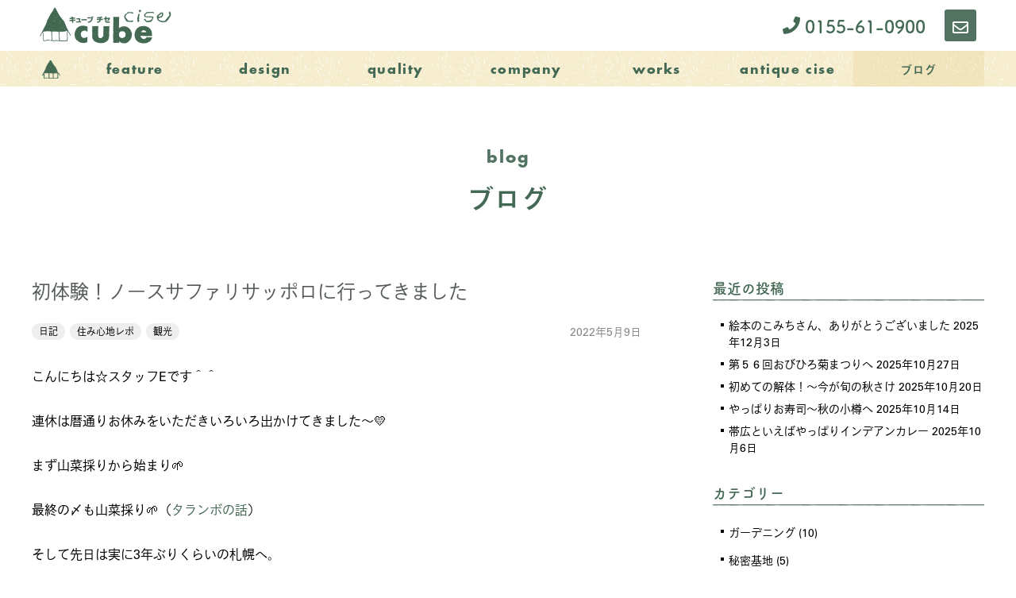

--- FILE ---
content_type: text/html; charset=UTF-8
request_url: https://co-cube.jp/2022/05/blog-3793/
body_size: 22261
content:
<!DOCTYPE html>
<html lang="ja">
<head>
<meta charset="UTF-8">
<meta name="viewport" content="width=device-width, initial-scale=1">
<meta http-equiv="x-ua-compatible" content="ie=edge">
<meta name='robots' content='index, follow, max-image-preview:large, max-snippet:-1, max-video-preview:-1' />

	<!-- This site is optimized with the Yoast SEO plugin v26.8 - https://yoast.com/product/yoast-seo-wordpress/ -->
	<title>初体験！ノースサファリサッポロに行ってきました - ブログ - cube cise</title>
	<link rel="canonical" href="https://co-cube.jp/2022/05/blog-3793/" />
	<meta property="og:locale" content="ja_JP" />
	<meta property="og:type" content="article" />
	<meta property="og:title" content="初体験！ノースサファリサッポロに行ってきました - ブログ - cube cise" />
	<meta property="og:description" content="こんにちは☆スタッフEです＾＾ 連休は暦通りお休みをいただきいろいろ出かけてきました～💛 まず山菜採りから始まり🌱 最終の〆も山菜採り🌱（タランボの話） そして先日は実に3年ぶりくらいの札幌へ。 お目当てだったノースサフ…" />
	<meta property="og:url" content="https://co-cube.jp/2022/05/blog-3793/" />
	<meta property="og:site_name" content="cube cise" />
	<meta property="article:publisher" content="https://www.facebook.com/cubecise/" />
	<meta property="article:published_time" content="2022-05-09T05:37:56+00:00" />
	<meta property="article:modified_time" content="2022-05-11T01:45:35+00:00" />
	<meta property="og:image" content="https://co-cube.jp/wordpress/wp-content/uploads/2022/05/IMG_0606.jpg" />
	<meta property="og:image:width" content="934" />
	<meta property="og:image:height" content="700" />
	<meta property="og:image:type" content="image/jpeg" />
	<meta name="author" content="スタッフE" />
	<meta name="twitter:card" content="summary_large_image" />
	<meta name="twitter:label1" content="執筆者" />
	<meta name="twitter:data1" content="スタッフE" />
	<meta name="twitter:label2" content="推定読み取り時間" />
	<meta name="twitter:data2" content="7分" />
	<script type="application/ld+json" class="yoast-schema-graph">{"@context":"https://schema.org","@graph":[{"@type":"Article","@id":"https://co-cube.jp/2022/05/blog-3793/#article","isPartOf":{"@id":"https://co-cube.jp/2022/05/blog-3793/"},"author":{"name":"スタッフE","@id":"https://co-cube.jp/#/schema/person/bbaac1ab5137b1dfc8909f76ccedc95d"},"headline":"初体験！ノースサファリサッポロに行ってきました","datePublished":"2022-05-09T05:37:56+00:00","dateModified":"2022-05-11T01:45:35+00:00","mainEntityOfPage":{"@id":"https://co-cube.jp/2022/05/blog-3793/"},"wordCount":2,"publisher":{"@id":"https://co-cube.jp/#organization"},"image":{"@id":"https://co-cube.jp/2022/05/blog-3793/#primaryimage"},"thumbnailUrl":"https://co-cube.jp/wordpress/wp-content/uploads/2022/05/IMG_0606.jpg","keywords":["ノースサファリ","動物","動物園"],"articleSection":["日記","住み心地レポ","観光"],"inLanguage":"ja"},{"@type":"WebPage","@id":"https://co-cube.jp/2022/05/blog-3793/","url":"https://co-cube.jp/2022/05/blog-3793/","name":"初体験！ノースサファリサッポロに行ってきました - ブログ - cube cise","isPartOf":{"@id":"https://co-cube.jp/#website"},"primaryImageOfPage":{"@id":"https://co-cube.jp/2022/05/blog-3793/#primaryimage"},"image":{"@id":"https://co-cube.jp/2022/05/blog-3793/#primaryimage"},"thumbnailUrl":"https://co-cube.jp/wordpress/wp-content/uploads/2022/05/IMG_0606.jpg","datePublished":"2022-05-09T05:37:56+00:00","dateModified":"2022-05-11T01:45:35+00:00","inLanguage":"ja","potentialAction":[{"@type":"ReadAction","target":["https://co-cube.jp/2022/05/blog-3793/"]}]},{"@type":"ImageObject","inLanguage":"ja","@id":"https://co-cube.jp/2022/05/blog-3793/#primaryimage","url":"https://co-cube.jp/wordpress/wp-content/uploads/2022/05/IMG_0606.jpg","contentUrl":"https://co-cube.jp/wordpress/wp-content/uploads/2022/05/IMG_0606.jpg","width":934,"height":700},{"@type":"WebSite","@id":"https://co-cube.jp/#website","url":"https://co-cube.jp/","name":"cube cise","description":"","publisher":{"@id":"https://co-cube.jp/#organization"},"potentialAction":[{"@type":"SearchAction","target":{"@type":"EntryPoint","urlTemplate":"https://co-cube.jp/?s={search_term_string}"},"query-input":{"@type":"PropertyValueSpecification","valueRequired":true,"valueName":"search_term_string"}}],"inLanguage":"ja"},{"@type":"Organization","@id":"https://co-cube.jp/#organization","name":"株式会社cubeチセ","url":"https://co-cube.jp/","logo":{"@type":"ImageObject","inLanguage":"ja","@id":"https://co-cube.jp/#/schema/logo/image/","url":"https://co-cube.jp/wordpress/wp-content/uploads/2021/04/logo.png","contentUrl":"https://co-cube.jp/wordpress/wp-content/uploads/2021/04/logo.png","width":332,"height":92,"caption":"株式会社cubeチセ"},"image":{"@id":"https://co-cube.jp/#/schema/logo/image/"},"sameAs":["https://www.facebook.com/cubecise/","https://www.instagram.com/cubecise/"]},{"@type":"Person","@id":"https://co-cube.jp/#/schema/person/bbaac1ab5137b1dfc8909f76ccedc95d","name":"スタッフE","image":{"@type":"ImageObject","inLanguage":"ja","@id":"https://co-cube.jp/#/schema/person/image/","url":"https://secure.gravatar.com/avatar/51e5c856de7b296dfd19db59a8ef9ce10d03f6b75fade720aca2c16a7eb45dda?s=96&d=mm&r=g","contentUrl":"https://secure.gravatar.com/avatar/51e5c856de7b296dfd19db59a8ef9ce10d03f6b75fade720aca2c16a7eb45dda?s=96&d=mm&r=g","caption":"スタッフE"},"description":"cubeチセスタッフ。木金はアンティークチセ勤務。 お客様のお子様と遊ぶのも担当。 晩酌と料理、海外ドラマを見ることが趣味。悩み、すぐ迷子になる。","url":"https://co-cube.jp/author/staff/"}]}</script>
	<!-- / Yoast SEO plugin. -->


<link rel='dns-prefetch' href='//ajaxzip3.github.io' />
<link rel="alternate" title="oEmbed (JSON)" type="application/json+oembed" href="https://co-cube.jp/wp-json/oembed/1.0/embed?url=https%3A%2F%2Fco-cube.jp%2F2022%2F05%2Fblog-3793%2F" />
<link rel="alternate" title="oEmbed (XML)" type="text/xml+oembed" href="https://co-cube.jp/wp-json/oembed/1.0/embed?url=https%3A%2F%2Fco-cube.jp%2F2022%2F05%2Fblog-3793%2F&#038;format=xml" />
<style id='wp-img-auto-sizes-contain-inline-css' type='text/css'>
img:is([sizes=auto i],[sizes^="auto," i]){contain-intrinsic-size:3000px 1500px}
/*# sourceURL=wp-img-auto-sizes-contain-inline-css */
</style>
<style id='wp-emoji-styles-inline-css' type='text/css'>

	img.wp-smiley, img.emoji {
		display: inline !important;
		border: none !important;
		box-shadow: none !important;
		height: 1em !important;
		width: 1em !important;
		margin: 0 0.07em !important;
		vertical-align: -0.1em !important;
		background: none !important;
		padding: 0 !important;
	}
/*# sourceURL=wp-emoji-styles-inline-css */
</style>
<style id='wp-block-library-inline-css' type='text/css'>
:root{--wp-block-synced-color:#7a00df;--wp-block-synced-color--rgb:122,0,223;--wp-bound-block-color:var(--wp-block-synced-color);--wp-editor-canvas-background:#ddd;--wp-admin-theme-color:#007cba;--wp-admin-theme-color--rgb:0,124,186;--wp-admin-theme-color-darker-10:#006ba1;--wp-admin-theme-color-darker-10--rgb:0,107,160.5;--wp-admin-theme-color-darker-20:#005a87;--wp-admin-theme-color-darker-20--rgb:0,90,135;--wp-admin-border-width-focus:2px}@media (min-resolution:192dpi){:root{--wp-admin-border-width-focus:1.5px}}.wp-element-button{cursor:pointer}:root .has-very-light-gray-background-color{background-color:#eee}:root .has-very-dark-gray-background-color{background-color:#313131}:root .has-very-light-gray-color{color:#eee}:root .has-very-dark-gray-color{color:#313131}:root .has-vivid-green-cyan-to-vivid-cyan-blue-gradient-background{background:linear-gradient(135deg,#00d084,#0693e3)}:root .has-purple-crush-gradient-background{background:linear-gradient(135deg,#34e2e4,#4721fb 50%,#ab1dfe)}:root .has-hazy-dawn-gradient-background{background:linear-gradient(135deg,#faaca8,#dad0ec)}:root .has-subdued-olive-gradient-background{background:linear-gradient(135deg,#fafae1,#67a671)}:root .has-atomic-cream-gradient-background{background:linear-gradient(135deg,#fdd79a,#004a59)}:root .has-nightshade-gradient-background{background:linear-gradient(135deg,#330968,#31cdcf)}:root .has-midnight-gradient-background{background:linear-gradient(135deg,#020381,#2874fc)}:root{--wp--preset--font-size--normal:16px;--wp--preset--font-size--huge:42px}.has-regular-font-size{font-size:1em}.has-larger-font-size{font-size:2.625em}.has-normal-font-size{font-size:var(--wp--preset--font-size--normal)}.has-huge-font-size{font-size:var(--wp--preset--font-size--huge)}.has-text-align-center{text-align:center}.has-text-align-left{text-align:left}.has-text-align-right{text-align:right}.has-fit-text{white-space:nowrap!important}#end-resizable-editor-section{display:none}.aligncenter{clear:both}.items-justified-left{justify-content:flex-start}.items-justified-center{justify-content:center}.items-justified-right{justify-content:flex-end}.items-justified-space-between{justify-content:space-between}.screen-reader-text{border:0;clip-path:inset(50%);height:1px;margin:-1px;overflow:hidden;padding:0;position:absolute;width:1px;word-wrap:normal!important}.screen-reader-text:focus{background-color:#ddd;clip-path:none;color:#444;display:block;font-size:1em;height:auto;left:5px;line-height:normal;padding:15px 23px 14px;text-decoration:none;top:5px;width:auto;z-index:100000}html :where(.has-border-color){border-style:solid}html :where([style*=border-top-color]){border-top-style:solid}html :where([style*=border-right-color]){border-right-style:solid}html :where([style*=border-bottom-color]){border-bottom-style:solid}html :where([style*=border-left-color]){border-left-style:solid}html :where([style*=border-width]){border-style:solid}html :where([style*=border-top-width]){border-top-style:solid}html :where([style*=border-right-width]){border-right-style:solid}html :where([style*=border-bottom-width]){border-bottom-style:solid}html :where([style*=border-left-width]){border-left-style:solid}html :where(img[class*=wp-image-]){height:auto;max-width:100%}:where(figure){margin:0 0 1em}html :where(.is-position-sticky){--wp-admin--admin-bar--position-offset:var(--wp-admin--admin-bar--height,0px)}@media screen and (max-width:600px){html :where(.is-position-sticky){--wp-admin--admin-bar--position-offset:0px}}

/*# sourceURL=wp-block-library-inline-css */
</style><style id='wp-block-gallery-inline-css' type='text/css'>
.blocks-gallery-grid:not(.has-nested-images),.wp-block-gallery:not(.has-nested-images){display:flex;flex-wrap:wrap;list-style-type:none;margin:0;padding:0}.blocks-gallery-grid:not(.has-nested-images) .blocks-gallery-image,.blocks-gallery-grid:not(.has-nested-images) .blocks-gallery-item,.wp-block-gallery:not(.has-nested-images) .blocks-gallery-image,.wp-block-gallery:not(.has-nested-images) .blocks-gallery-item{display:flex;flex-direction:column;flex-grow:1;justify-content:center;margin:0 1em 1em 0;position:relative;width:calc(50% - 1em)}.blocks-gallery-grid:not(.has-nested-images) .blocks-gallery-image:nth-of-type(2n),.blocks-gallery-grid:not(.has-nested-images) .blocks-gallery-item:nth-of-type(2n),.wp-block-gallery:not(.has-nested-images) .blocks-gallery-image:nth-of-type(2n),.wp-block-gallery:not(.has-nested-images) .blocks-gallery-item:nth-of-type(2n){margin-right:0}.blocks-gallery-grid:not(.has-nested-images) .blocks-gallery-image figure,.blocks-gallery-grid:not(.has-nested-images) .blocks-gallery-item figure,.wp-block-gallery:not(.has-nested-images) .blocks-gallery-image figure,.wp-block-gallery:not(.has-nested-images) .blocks-gallery-item figure{align-items:flex-end;display:flex;height:100%;justify-content:flex-start;margin:0}.blocks-gallery-grid:not(.has-nested-images) .blocks-gallery-image img,.blocks-gallery-grid:not(.has-nested-images) .blocks-gallery-item img,.wp-block-gallery:not(.has-nested-images) .blocks-gallery-image img,.wp-block-gallery:not(.has-nested-images) .blocks-gallery-item img{display:block;height:auto;max-width:100%;width:auto}.blocks-gallery-grid:not(.has-nested-images) .blocks-gallery-image figcaption,.blocks-gallery-grid:not(.has-nested-images) .blocks-gallery-item figcaption,.wp-block-gallery:not(.has-nested-images) .blocks-gallery-image figcaption,.wp-block-gallery:not(.has-nested-images) .blocks-gallery-item figcaption{background:linear-gradient(0deg,#000000b3,#0000004d 70%,#0000);bottom:0;box-sizing:border-box;color:#fff;font-size:.8em;margin:0;max-height:100%;overflow:auto;padding:3em .77em .7em;position:absolute;text-align:center;width:100%;z-index:2}.blocks-gallery-grid:not(.has-nested-images) .blocks-gallery-image figcaption img,.blocks-gallery-grid:not(.has-nested-images) .blocks-gallery-item figcaption img,.wp-block-gallery:not(.has-nested-images) .blocks-gallery-image figcaption img,.wp-block-gallery:not(.has-nested-images) .blocks-gallery-item figcaption img{display:inline}.blocks-gallery-grid:not(.has-nested-images) figcaption,.wp-block-gallery:not(.has-nested-images) figcaption{flex-grow:1}.blocks-gallery-grid:not(.has-nested-images).is-cropped .blocks-gallery-image a,.blocks-gallery-grid:not(.has-nested-images).is-cropped .blocks-gallery-image img,.blocks-gallery-grid:not(.has-nested-images).is-cropped .blocks-gallery-item a,.blocks-gallery-grid:not(.has-nested-images).is-cropped .blocks-gallery-item img,.wp-block-gallery:not(.has-nested-images).is-cropped .blocks-gallery-image a,.wp-block-gallery:not(.has-nested-images).is-cropped .blocks-gallery-image img,.wp-block-gallery:not(.has-nested-images).is-cropped .blocks-gallery-item a,.wp-block-gallery:not(.has-nested-images).is-cropped .blocks-gallery-item img{flex:1;height:100%;object-fit:cover;width:100%}.blocks-gallery-grid:not(.has-nested-images).columns-1 .blocks-gallery-image,.blocks-gallery-grid:not(.has-nested-images).columns-1 .blocks-gallery-item,.wp-block-gallery:not(.has-nested-images).columns-1 .blocks-gallery-image,.wp-block-gallery:not(.has-nested-images).columns-1 .blocks-gallery-item{margin-right:0;width:100%}@media (min-width:600px){.blocks-gallery-grid:not(.has-nested-images).columns-3 .blocks-gallery-image,.blocks-gallery-grid:not(.has-nested-images).columns-3 .blocks-gallery-item,.wp-block-gallery:not(.has-nested-images).columns-3 .blocks-gallery-image,.wp-block-gallery:not(.has-nested-images).columns-3 .blocks-gallery-item{margin-right:1em;width:calc(33.33333% - .66667em)}.blocks-gallery-grid:not(.has-nested-images).columns-4 .blocks-gallery-image,.blocks-gallery-grid:not(.has-nested-images).columns-4 .blocks-gallery-item,.wp-block-gallery:not(.has-nested-images).columns-4 .blocks-gallery-image,.wp-block-gallery:not(.has-nested-images).columns-4 .blocks-gallery-item{margin-right:1em;width:calc(25% - .75em)}.blocks-gallery-grid:not(.has-nested-images).columns-5 .blocks-gallery-image,.blocks-gallery-grid:not(.has-nested-images).columns-5 .blocks-gallery-item,.wp-block-gallery:not(.has-nested-images).columns-5 .blocks-gallery-image,.wp-block-gallery:not(.has-nested-images).columns-5 .blocks-gallery-item{margin-right:1em;width:calc(20% - .8em)}.blocks-gallery-grid:not(.has-nested-images).columns-6 .blocks-gallery-image,.blocks-gallery-grid:not(.has-nested-images).columns-6 .blocks-gallery-item,.wp-block-gallery:not(.has-nested-images).columns-6 .blocks-gallery-image,.wp-block-gallery:not(.has-nested-images).columns-6 .blocks-gallery-item{margin-right:1em;width:calc(16.66667% - .83333em)}.blocks-gallery-grid:not(.has-nested-images).columns-7 .blocks-gallery-image,.blocks-gallery-grid:not(.has-nested-images).columns-7 .blocks-gallery-item,.wp-block-gallery:not(.has-nested-images).columns-7 .blocks-gallery-image,.wp-block-gallery:not(.has-nested-images).columns-7 .blocks-gallery-item{margin-right:1em;width:calc(14.28571% - .85714em)}.blocks-gallery-grid:not(.has-nested-images).columns-8 .blocks-gallery-image,.blocks-gallery-grid:not(.has-nested-images).columns-8 .blocks-gallery-item,.wp-block-gallery:not(.has-nested-images).columns-8 .blocks-gallery-image,.wp-block-gallery:not(.has-nested-images).columns-8 .blocks-gallery-item{margin-right:1em;width:calc(12.5% - .875em)}.blocks-gallery-grid:not(.has-nested-images).columns-1 .blocks-gallery-image:nth-of-type(1n),.blocks-gallery-grid:not(.has-nested-images).columns-1 .blocks-gallery-item:nth-of-type(1n),.blocks-gallery-grid:not(.has-nested-images).columns-2 .blocks-gallery-image:nth-of-type(2n),.blocks-gallery-grid:not(.has-nested-images).columns-2 .blocks-gallery-item:nth-of-type(2n),.blocks-gallery-grid:not(.has-nested-images).columns-3 .blocks-gallery-image:nth-of-type(3n),.blocks-gallery-grid:not(.has-nested-images).columns-3 .blocks-gallery-item:nth-of-type(3n),.blocks-gallery-grid:not(.has-nested-images).columns-4 .blocks-gallery-image:nth-of-type(4n),.blocks-gallery-grid:not(.has-nested-images).columns-4 .blocks-gallery-item:nth-of-type(4n),.blocks-gallery-grid:not(.has-nested-images).columns-5 .blocks-gallery-image:nth-of-type(5n),.blocks-gallery-grid:not(.has-nested-images).columns-5 .blocks-gallery-item:nth-of-type(5n),.blocks-gallery-grid:not(.has-nested-images).columns-6 .blocks-gallery-image:nth-of-type(6n),.blocks-gallery-grid:not(.has-nested-images).columns-6 .blocks-gallery-item:nth-of-type(6n),.blocks-gallery-grid:not(.has-nested-images).columns-7 .blocks-gallery-image:nth-of-type(7n),.blocks-gallery-grid:not(.has-nested-images).columns-7 .blocks-gallery-item:nth-of-type(7n),.blocks-gallery-grid:not(.has-nested-images).columns-8 .blocks-gallery-image:nth-of-type(8n),.blocks-gallery-grid:not(.has-nested-images).columns-8 .blocks-gallery-item:nth-of-type(8n),.wp-block-gallery:not(.has-nested-images).columns-1 .blocks-gallery-image:nth-of-type(1n),.wp-block-gallery:not(.has-nested-images).columns-1 .blocks-gallery-item:nth-of-type(1n),.wp-block-gallery:not(.has-nested-images).columns-2 .blocks-gallery-image:nth-of-type(2n),.wp-block-gallery:not(.has-nested-images).columns-2 .blocks-gallery-item:nth-of-type(2n),.wp-block-gallery:not(.has-nested-images).columns-3 .blocks-gallery-image:nth-of-type(3n),.wp-block-gallery:not(.has-nested-images).columns-3 .blocks-gallery-item:nth-of-type(3n),.wp-block-gallery:not(.has-nested-images).columns-4 .blocks-gallery-image:nth-of-type(4n),.wp-block-gallery:not(.has-nested-images).columns-4 .blocks-gallery-item:nth-of-type(4n),.wp-block-gallery:not(.has-nested-images).columns-5 .blocks-gallery-image:nth-of-type(5n),.wp-block-gallery:not(.has-nested-images).columns-5 .blocks-gallery-item:nth-of-type(5n),.wp-block-gallery:not(.has-nested-images).columns-6 .blocks-gallery-image:nth-of-type(6n),.wp-block-gallery:not(.has-nested-images).columns-6 .blocks-gallery-item:nth-of-type(6n),.wp-block-gallery:not(.has-nested-images).columns-7 .blocks-gallery-image:nth-of-type(7n),.wp-block-gallery:not(.has-nested-images).columns-7 .blocks-gallery-item:nth-of-type(7n),.wp-block-gallery:not(.has-nested-images).columns-8 .blocks-gallery-image:nth-of-type(8n),.wp-block-gallery:not(.has-nested-images).columns-8 .blocks-gallery-item:nth-of-type(8n){margin-right:0}}.blocks-gallery-grid:not(.has-nested-images) .blocks-gallery-image:last-child,.blocks-gallery-grid:not(.has-nested-images) .blocks-gallery-item:last-child,.wp-block-gallery:not(.has-nested-images) .blocks-gallery-image:last-child,.wp-block-gallery:not(.has-nested-images) .blocks-gallery-item:last-child{margin-right:0}.blocks-gallery-grid:not(.has-nested-images).alignleft,.blocks-gallery-grid:not(.has-nested-images).alignright,.wp-block-gallery:not(.has-nested-images).alignleft,.wp-block-gallery:not(.has-nested-images).alignright{max-width:420px;width:100%}.blocks-gallery-grid:not(.has-nested-images).aligncenter .blocks-gallery-item figure,.wp-block-gallery:not(.has-nested-images).aligncenter .blocks-gallery-item figure{justify-content:center}.wp-block-gallery:not(.is-cropped) .blocks-gallery-item{align-self:flex-start}figure.wp-block-gallery.has-nested-images{align-items:normal}.wp-block-gallery.has-nested-images figure.wp-block-image:not(#individual-image){margin:0;width:calc(50% - var(--wp--style--unstable-gallery-gap, 16px)/2)}.wp-block-gallery.has-nested-images figure.wp-block-image{box-sizing:border-box;display:flex;flex-direction:column;flex-grow:1;justify-content:center;max-width:100%;position:relative}.wp-block-gallery.has-nested-images figure.wp-block-image>a,.wp-block-gallery.has-nested-images figure.wp-block-image>div{flex-direction:column;flex-grow:1;margin:0}.wp-block-gallery.has-nested-images figure.wp-block-image img{display:block;height:auto;max-width:100%!important;width:auto}.wp-block-gallery.has-nested-images figure.wp-block-image figcaption,.wp-block-gallery.has-nested-images figure.wp-block-image:has(figcaption):before{bottom:0;left:0;max-height:100%;position:absolute;right:0}.wp-block-gallery.has-nested-images figure.wp-block-image:has(figcaption):before{backdrop-filter:blur(3px);content:"";height:100%;-webkit-mask-image:linear-gradient(0deg,#000 20%,#0000);mask-image:linear-gradient(0deg,#000 20%,#0000);max-height:40%;pointer-events:none}.wp-block-gallery.has-nested-images figure.wp-block-image figcaption{box-sizing:border-box;color:#fff;font-size:13px;margin:0;overflow:auto;padding:1em;text-align:center;text-shadow:0 0 1.5px #000}.wp-block-gallery.has-nested-images figure.wp-block-image figcaption::-webkit-scrollbar{height:12px;width:12px}.wp-block-gallery.has-nested-images figure.wp-block-image figcaption::-webkit-scrollbar-track{background-color:initial}.wp-block-gallery.has-nested-images figure.wp-block-image figcaption::-webkit-scrollbar-thumb{background-clip:padding-box;background-color:initial;border:3px solid #0000;border-radius:8px}.wp-block-gallery.has-nested-images figure.wp-block-image figcaption:focus-within::-webkit-scrollbar-thumb,.wp-block-gallery.has-nested-images figure.wp-block-image figcaption:focus::-webkit-scrollbar-thumb,.wp-block-gallery.has-nested-images figure.wp-block-image figcaption:hover::-webkit-scrollbar-thumb{background-color:#fffc}.wp-block-gallery.has-nested-images figure.wp-block-image figcaption{scrollbar-color:#0000 #0000;scrollbar-gutter:stable both-edges;scrollbar-width:thin}.wp-block-gallery.has-nested-images figure.wp-block-image figcaption:focus,.wp-block-gallery.has-nested-images figure.wp-block-image figcaption:focus-within,.wp-block-gallery.has-nested-images figure.wp-block-image figcaption:hover{scrollbar-color:#fffc #0000}.wp-block-gallery.has-nested-images figure.wp-block-image figcaption{will-change:transform}@media (hover:none){.wp-block-gallery.has-nested-images figure.wp-block-image figcaption{scrollbar-color:#fffc #0000}}.wp-block-gallery.has-nested-images figure.wp-block-image figcaption{background:linear-gradient(0deg,#0006,#0000)}.wp-block-gallery.has-nested-images figure.wp-block-image figcaption img{display:inline}.wp-block-gallery.has-nested-images figure.wp-block-image figcaption a{color:inherit}.wp-block-gallery.has-nested-images figure.wp-block-image.has-custom-border img{box-sizing:border-box}.wp-block-gallery.has-nested-images figure.wp-block-image.has-custom-border>a,.wp-block-gallery.has-nested-images figure.wp-block-image.has-custom-border>div,.wp-block-gallery.has-nested-images figure.wp-block-image.is-style-rounded>a,.wp-block-gallery.has-nested-images figure.wp-block-image.is-style-rounded>div{flex:1 1 auto}.wp-block-gallery.has-nested-images figure.wp-block-image.has-custom-border figcaption,.wp-block-gallery.has-nested-images figure.wp-block-image.is-style-rounded figcaption{background:none;color:inherit;flex:initial;margin:0;padding:10px 10px 9px;position:relative;text-shadow:none}.wp-block-gallery.has-nested-images figure.wp-block-image.has-custom-border:before,.wp-block-gallery.has-nested-images figure.wp-block-image.is-style-rounded:before{content:none}.wp-block-gallery.has-nested-images figcaption{flex-basis:100%;flex-grow:1;text-align:center}.wp-block-gallery.has-nested-images:not(.is-cropped) figure.wp-block-image:not(#individual-image){margin-bottom:auto;margin-top:0}.wp-block-gallery.has-nested-images.is-cropped figure.wp-block-image:not(#individual-image){align-self:inherit}.wp-block-gallery.has-nested-images.is-cropped figure.wp-block-image:not(#individual-image)>a,.wp-block-gallery.has-nested-images.is-cropped figure.wp-block-image:not(#individual-image)>div:not(.components-drop-zone){display:flex}.wp-block-gallery.has-nested-images.is-cropped figure.wp-block-image:not(#individual-image) a,.wp-block-gallery.has-nested-images.is-cropped figure.wp-block-image:not(#individual-image) img{flex:1 0 0%;height:100%;object-fit:cover;width:100%}.wp-block-gallery.has-nested-images.columns-1 figure.wp-block-image:not(#individual-image){width:100%}@media (min-width:600px){.wp-block-gallery.has-nested-images.columns-3 figure.wp-block-image:not(#individual-image){width:calc(33.33333% - var(--wp--style--unstable-gallery-gap, 16px)*.66667)}.wp-block-gallery.has-nested-images.columns-4 figure.wp-block-image:not(#individual-image){width:calc(25% - var(--wp--style--unstable-gallery-gap, 16px)*.75)}.wp-block-gallery.has-nested-images.columns-5 figure.wp-block-image:not(#individual-image){width:calc(20% - var(--wp--style--unstable-gallery-gap, 16px)*.8)}.wp-block-gallery.has-nested-images.columns-6 figure.wp-block-image:not(#individual-image){width:calc(16.66667% - var(--wp--style--unstable-gallery-gap, 16px)*.83333)}.wp-block-gallery.has-nested-images.columns-7 figure.wp-block-image:not(#individual-image){width:calc(14.28571% - var(--wp--style--unstable-gallery-gap, 16px)*.85714)}.wp-block-gallery.has-nested-images.columns-8 figure.wp-block-image:not(#individual-image){width:calc(12.5% - var(--wp--style--unstable-gallery-gap, 16px)*.875)}.wp-block-gallery.has-nested-images.columns-default figure.wp-block-image:not(#individual-image){width:calc(33.33% - var(--wp--style--unstable-gallery-gap, 16px)*.66667)}.wp-block-gallery.has-nested-images.columns-default figure.wp-block-image:not(#individual-image):first-child:nth-last-child(2),.wp-block-gallery.has-nested-images.columns-default figure.wp-block-image:not(#individual-image):first-child:nth-last-child(2)~figure.wp-block-image:not(#individual-image){width:calc(50% - var(--wp--style--unstable-gallery-gap, 16px)*.5)}.wp-block-gallery.has-nested-images.columns-default figure.wp-block-image:not(#individual-image):first-child:last-child{width:100%}}.wp-block-gallery.has-nested-images.alignleft,.wp-block-gallery.has-nested-images.alignright{max-width:420px;width:100%}.wp-block-gallery.has-nested-images.aligncenter{justify-content:center}
/*# sourceURL=https://co-cube.jp/wordpress/wp-includes/blocks/gallery/style.min.css */
</style>
<style id='wp-block-image-inline-css' type='text/css'>
.wp-block-image>a,.wp-block-image>figure>a{display:inline-block}.wp-block-image img{box-sizing:border-box;height:auto;max-width:100%;vertical-align:bottom}@media not (prefers-reduced-motion){.wp-block-image img.hide{visibility:hidden}.wp-block-image img.show{animation:show-content-image .4s}}.wp-block-image[style*=border-radius] img,.wp-block-image[style*=border-radius]>a{border-radius:inherit}.wp-block-image.has-custom-border img{box-sizing:border-box}.wp-block-image.aligncenter{text-align:center}.wp-block-image.alignfull>a,.wp-block-image.alignwide>a{width:100%}.wp-block-image.alignfull img,.wp-block-image.alignwide img{height:auto;width:100%}.wp-block-image .aligncenter,.wp-block-image .alignleft,.wp-block-image .alignright,.wp-block-image.aligncenter,.wp-block-image.alignleft,.wp-block-image.alignright{display:table}.wp-block-image .aligncenter>figcaption,.wp-block-image .alignleft>figcaption,.wp-block-image .alignright>figcaption,.wp-block-image.aligncenter>figcaption,.wp-block-image.alignleft>figcaption,.wp-block-image.alignright>figcaption{caption-side:bottom;display:table-caption}.wp-block-image .alignleft{float:left;margin:.5em 1em .5em 0}.wp-block-image .alignright{float:right;margin:.5em 0 .5em 1em}.wp-block-image .aligncenter{margin-left:auto;margin-right:auto}.wp-block-image :where(figcaption){margin-bottom:1em;margin-top:.5em}.wp-block-image.is-style-circle-mask img{border-radius:9999px}@supports ((-webkit-mask-image:none) or (mask-image:none)) or (-webkit-mask-image:none){.wp-block-image.is-style-circle-mask img{border-radius:0;-webkit-mask-image:url('data:image/svg+xml;utf8,<svg viewBox="0 0 100 100" xmlns="http://www.w3.org/2000/svg"><circle cx="50" cy="50" r="50"/></svg>');mask-image:url('data:image/svg+xml;utf8,<svg viewBox="0 0 100 100" xmlns="http://www.w3.org/2000/svg"><circle cx="50" cy="50" r="50"/></svg>');mask-mode:alpha;-webkit-mask-position:center;mask-position:center;-webkit-mask-repeat:no-repeat;mask-repeat:no-repeat;-webkit-mask-size:contain;mask-size:contain}}:root :where(.wp-block-image.is-style-rounded img,.wp-block-image .is-style-rounded img){border-radius:9999px}.wp-block-image figure{margin:0}.wp-lightbox-container{display:flex;flex-direction:column;position:relative}.wp-lightbox-container img{cursor:zoom-in}.wp-lightbox-container img:hover+button{opacity:1}.wp-lightbox-container button{align-items:center;backdrop-filter:blur(16px) saturate(180%);background-color:#5a5a5a40;border:none;border-radius:4px;cursor:zoom-in;display:flex;height:20px;justify-content:center;opacity:0;padding:0;position:absolute;right:16px;text-align:center;top:16px;width:20px;z-index:100}@media not (prefers-reduced-motion){.wp-lightbox-container button{transition:opacity .2s ease}}.wp-lightbox-container button:focus-visible{outline:3px auto #5a5a5a40;outline:3px auto -webkit-focus-ring-color;outline-offset:3px}.wp-lightbox-container button:hover{cursor:pointer;opacity:1}.wp-lightbox-container button:focus{opacity:1}.wp-lightbox-container button:focus,.wp-lightbox-container button:hover,.wp-lightbox-container button:not(:hover):not(:active):not(.has-background){background-color:#5a5a5a40;border:none}.wp-lightbox-overlay{box-sizing:border-box;cursor:zoom-out;height:100vh;left:0;overflow:hidden;position:fixed;top:0;visibility:hidden;width:100%;z-index:100000}.wp-lightbox-overlay .close-button{align-items:center;cursor:pointer;display:flex;justify-content:center;min-height:40px;min-width:40px;padding:0;position:absolute;right:calc(env(safe-area-inset-right) + 16px);top:calc(env(safe-area-inset-top) + 16px);z-index:5000000}.wp-lightbox-overlay .close-button:focus,.wp-lightbox-overlay .close-button:hover,.wp-lightbox-overlay .close-button:not(:hover):not(:active):not(.has-background){background:none;border:none}.wp-lightbox-overlay .lightbox-image-container{height:var(--wp--lightbox-container-height);left:50%;overflow:hidden;position:absolute;top:50%;transform:translate(-50%,-50%);transform-origin:top left;width:var(--wp--lightbox-container-width);z-index:9999999999}.wp-lightbox-overlay .wp-block-image{align-items:center;box-sizing:border-box;display:flex;height:100%;justify-content:center;margin:0;position:relative;transform-origin:0 0;width:100%;z-index:3000000}.wp-lightbox-overlay .wp-block-image img{height:var(--wp--lightbox-image-height);min-height:var(--wp--lightbox-image-height);min-width:var(--wp--lightbox-image-width);width:var(--wp--lightbox-image-width)}.wp-lightbox-overlay .wp-block-image figcaption{display:none}.wp-lightbox-overlay button{background:none;border:none}.wp-lightbox-overlay .scrim{background-color:#fff;height:100%;opacity:.9;position:absolute;width:100%;z-index:2000000}.wp-lightbox-overlay.active{visibility:visible}@media not (prefers-reduced-motion){.wp-lightbox-overlay.active{animation:turn-on-visibility .25s both}.wp-lightbox-overlay.active img{animation:turn-on-visibility .35s both}.wp-lightbox-overlay.show-closing-animation:not(.active){animation:turn-off-visibility .35s both}.wp-lightbox-overlay.show-closing-animation:not(.active) img{animation:turn-off-visibility .25s both}.wp-lightbox-overlay.zoom.active{animation:none;opacity:1;visibility:visible}.wp-lightbox-overlay.zoom.active .lightbox-image-container{animation:lightbox-zoom-in .4s}.wp-lightbox-overlay.zoom.active .lightbox-image-container img{animation:none}.wp-lightbox-overlay.zoom.active .scrim{animation:turn-on-visibility .4s forwards}.wp-lightbox-overlay.zoom.show-closing-animation:not(.active){animation:none}.wp-lightbox-overlay.zoom.show-closing-animation:not(.active) .lightbox-image-container{animation:lightbox-zoom-out .4s}.wp-lightbox-overlay.zoom.show-closing-animation:not(.active) .lightbox-image-container img{animation:none}.wp-lightbox-overlay.zoom.show-closing-animation:not(.active) .scrim{animation:turn-off-visibility .4s forwards}}@keyframes show-content-image{0%{visibility:hidden}99%{visibility:hidden}to{visibility:visible}}@keyframes turn-on-visibility{0%{opacity:0}to{opacity:1}}@keyframes turn-off-visibility{0%{opacity:1;visibility:visible}99%{opacity:0;visibility:visible}to{opacity:0;visibility:hidden}}@keyframes lightbox-zoom-in{0%{transform:translate(calc((-100vw + var(--wp--lightbox-scrollbar-width))/2 + var(--wp--lightbox-initial-left-position)),calc(-50vh + var(--wp--lightbox-initial-top-position))) scale(var(--wp--lightbox-scale))}to{transform:translate(-50%,-50%) scale(1)}}@keyframes lightbox-zoom-out{0%{transform:translate(-50%,-50%) scale(1);visibility:visible}99%{visibility:visible}to{transform:translate(calc((-100vw + var(--wp--lightbox-scrollbar-width))/2 + var(--wp--lightbox-initial-left-position)),calc(-50vh + var(--wp--lightbox-initial-top-position))) scale(var(--wp--lightbox-scale));visibility:hidden}}
/*# sourceURL=https://co-cube.jp/wordpress/wp-includes/blocks/image/style.min.css */
</style>
<style id='global-styles-inline-css' type='text/css'>
:root{--wp--preset--aspect-ratio--square: 1;--wp--preset--aspect-ratio--4-3: 4/3;--wp--preset--aspect-ratio--3-4: 3/4;--wp--preset--aspect-ratio--3-2: 3/2;--wp--preset--aspect-ratio--2-3: 2/3;--wp--preset--aspect-ratio--16-9: 16/9;--wp--preset--aspect-ratio--9-16: 9/16;--wp--preset--color--black: #000000;--wp--preset--color--cyan-bluish-gray: #abb8c3;--wp--preset--color--white: #fff;--wp--preset--color--pale-pink: #f78da7;--wp--preset--color--vivid-red: #cf2e2e;--wp--preset--color--luminous-vivid-orange: #ff6900;--wp--preset--color--luminous-vivid-amber: #fcb900;--wp--preset--color--light-green-cyan: #7bdcb5;--wp--preset--color--vivid-green-cyan: #00d084;--wp--preset--color--pale-cyan-blue: #8ed1fc;--wp--preset--color--vivid-cyan-blue: #0693e3;--wp--preset--color--vivid-purple: #9b51e0;--wp--preset--color--gray: #000000;--wp--preset--color--first: #0044cc;--wp--preset--color--third: #C80000;--wp--preset--color--gray-fade: #eeeeee;--wp--preset--color--first-fade: #f0f4ff;--wp--preset--color--third-fade: #ffe9ee;--wp--preset--gradient--vivid-cyan-blue-to-vivid-purple: linear-gradient(135deg,rgb(6,147,227) 0%,rgb(155,81,224) 100%);--wp--preset--gradient--light-green-cyan-to-vivid-green-cyan: linear-gradient(135deg,rgb(122,220,180) 0%,rgb(0,208,130) 100%);--wp--preset--gradient--luminous-vivid-amber-to-luminous-vivid-orange: linear-gradient(135deg,rgb(252,185,0) 0%,rgb(255,105,0) 100%);--wp--preset--gradient--luminous-vivid-orange-to-vivid-red: linear-gradient(135deg,rgb(255,105,0) 0%,rgb(207,46,46) 100%);--wp--preset--gradient--very-light-gray-to-cyan-bluish-gray: linear-gradient(135deg,rgb(238,238,238) 0%,rgb(169,184,195) 100%);--wp--preset--gradient--cool-to-warm-spectrum: linear-gradient(135deg,rgb(74,234,220) 0%,rgb(151,120,209) 20%,rgb(207,42,186) 40%,rgb(238,44,130) 60%,rgb(251,105,98) 80%,rgb(254,248,76) 100%);--wp--preset--gradient--blush-light-purple: linear-gradient(135deg,rgb(255,206,236) 0%,rgb(152,150,240) 100%);--wp--preset--gradient--blush-bordeaux: linear-gradient(135deg,rgb(254,205,165) 0%,rgb(254,45,45) 50%,rgb(107,0,62) 100%);--wp--preset--gradient--luminous-dusk: linear-gradient(135deg,rgb(255,203,112) 0%,rgb(199,81,192) 50%,rgb(65,88,208) 100%);--wp--preset--gradient--pale-ocean: linear-gradient(135deg,rgb(255,245,203) 0%,rgb(182,227,212) 50%,rgb(51,167,181) 100%);--wp--preset--gradient--electric-grass: linear-gradient(135deg,rgb(202,248,128) 0%,rgb(113,206,126) 100%);--wp--preset--gradient--midnight: linear-gradient(135deg,rgb(2,3,129) 0%,rgb(40,116,252) 100%);--wp--preset--font-size--small: 13px;--wp--preset--font-size--medium: 20px;--wp--preset--font-size--large: 36px;--wp--preset--font-size--x-large: 42px;--wp--preset--spacing--20: 0.44rem;--wp--preset--spacing--30: 0.67rem;--wp--preset--spacing--40: 1rem;--wp--preset--spacing--50: 1.5rem;--wp--preset--spacing--60: 2.25rem;--wp--preset--spacing--70: 3.38rem;--wp--preset--spacing--80: 5.06rem;--wp--preset--shadow--natural: 6px 6px 9px rgba(0, 0, 0, 0.2);--wp--preset--shadow--deep: 12px 12px 50px rgba(0, 0, 0, 0.4);--wp--preset--shadow--sharp: 6px 6px 0px rgba(0, 0, 0, 0.2);--wp--preset--shadow--outlined: 6px 6px 0px -3px rgb(255, 255, 255), 6px 6px rgb(0, 0, 0);--wp--preset--shadow--crisp: 6px 6px 0px rgb(0, 0, 0);}:where(.is-layout-flex){gap: 0.5em;}:where(.is-layout-grid){gap: 0.5em;}body .is-layout-flex{display: flex;}.is-layout-flex{flex-wrap: wrap;align-items: center;}.is-layout-flex > :is(*, div){margin: 0;}body .is-layout-grid{display: grid;}.is-layout-grid > :is(*, div){margin: 0;}:where(.wp-block-columns.is-layout-flex){gap: 2em;}:where(.wp-block-columns.is-layout-grid){gap: 2em;}:where(.wp-block-post-template.is-layout-flex){gap: 1.25em;}:where(.wp-block-post-template.is-layout-grid){gap: 1.25em;}.has-black-color{color: var(--wp--preset--color--black) !important;}.has-cyan-bluish-gray-color{color: var(--wp--preset--color--cyan-bluish-gray) !important;}.has-white-color{color: var(--wp--preset--color--white) !important;}.has-pale-pink-color{color: var(--wp--preset--color--pale-pink) !important;}.has-vivid-red-color{color: var(--wp--preset--color--vivid-red) !important;}.has-luminous-vivid-orange-color{color: var(--wp--preset--color--luminous-vivid-orange) !important;}.has-luminous-vivid-amber-color{color: var(--wp--preset--color--luminous-vivid-amber) !important;}.has-light-green-cyan-color{color: var(--wp--preset--color--light-green-cyan) !important;}.has-vivid-green-cyan-color{color: var(--wp--preset--color--vivid-green-cyan) !important;}.has-pale-cyan-blue-color{color: var(--wp--preset--color--pale-cyan-blue) !important;}.has-vivid-cyan-blue-color{color: var(--wp--preset--color--vivid-cyan-blue) !important;}.has-vivid-purple-color{color: var(--wp--preset--color--vivid-purple) !important;}.has-black-background-color{background-color: var(--wp--preset--color--black) !important;}.has-cyan-bluish-gray-background-color{background-color: var(--wp--preset--color--cyan-bluish-gray) !important;}.has-white-background-color{background-color: var(--wp--preset--color--white) !important;}.has-pale-pink-background-color{background-color: var(--wp--preset--color--pale-pink) !important;}.has-vivid-red-background-color{background-color: var(--wp--preset--color--vivid-red) !important;}.has-luminous-vivid-orange-background-color{background-color: var(--wp--preset--color--luminous-vivid-orange) !important;}.has-luminous-vivid-amber-background-color{background-color: var(--wp--preset--color--luminous-vivid-amber) !important;}.has-light-green-cyan-background-color{background-color: var(--wp--preset--color--light-green-cyan) !important;}.has-vivid-green-cyan-background-color{background-color: var(--wp--preset--color--vivid-green-cyan) !important;}.has-pale-cyan-blue-background-color{background-color: var(--wp--preset--color--pale-cyan-blue) !important;}.has-vivid-cyan-blue-background-color{background-color: var(--wp--preset--color--vivid-cyan-blue) !important;}.has-vivid-purple-background-color{background-color: var(--wp--preset--color--vivid-purple) !important;}.has-black-border-color{border-color: var(--wp--preset--color--black) !important;}.has-cyan-bluish-gray-border-color{border-color: var(--wp--preset--color--cyan-bluish-gray) !important;}.has-white-border-color{border-color: var(--wp--preset--color--white) !important;}.has-pale-pink-border-color{border-color: var(--wp--preset--color--pale-pink) !important;}.has-vivid-red-border-color{border-color: var(--wp--preset--color--vivid-red) !important;}.has-luminous-vivid-orange-border-color{border-color: var(--wp--preset--color--luminous-vivid-orange) !important;}.has-luminous-vivid-amber-border-color{border-color: var(--wp--preset--color--luminous-vivid-amber) !important;}.has-light-green-cyan-border-color{border-color: var(--wp--preset--color--light-green-cyan) !important;}.has-vivid-green-cyan-border-color{border-color: var(--wp--preset--color--vivid-green-cyan) !important;}.has-pale-cyan-blue-border-color{border-color: var(--wp--preset--color--pale-cyan-blue) !important;}.has-vivid-cyan-blue-border-color{border-color: var(--wp--preset--color--vivid-cyan-blue) !important;}.has-vivid-purple-border-color{border-color: var(--wp--preset--color--vivid-purple) !important;}.has-vivid-cyan-blue-to-vivid-purple-gradient-background{background: var(--wp--preset--gradient--vivid-cyan-blue-to-vivid-purple) !important;}.has-light-green-cyan-to-vivid-green-cyan-gradient-background{background: var(--wp--preset--gradient--light-green-cyan-to-vivid-green-cyan) !important;}.has-luminous-vivid-amber-to-luminous-vivid-orange-gradient-background{background: var(--wp--preset--gradient--luminous-vivid-amber-to-luminous-vivid-orange) !important;}.has-luminous-vivid-orange-to-vivid-red-gradient-background{background: var(--wp--preset--gradient--luminous-vivid-orange-to-vivid-red) !important;}.has-very-light-gray-to-cyan-bluish-gray-gradient-background{background: var(--wp--preset--gradient--very-light-gray-to-cyan-bluish-gray) !important;}.has-cool-to-warm-spectrum-gradient-background{background: var(--wp--preset--gradient--cool-to-warm-spectrum) !important;}.has-blush-light-purple-gradient-background{background: var(--wp--preset--gradient--blush-light-purple) !important;}.has-blush-bordeaux-gradient-background{background: var(--wp--preset--gradient--blush-bordeaux) !important;}.has-luminous-dusk-gradient-background{background: var(--wp--preset--gradient--luminous-dusk) !important;}.has-pale-ocean-gradient-background{background: var(--wp--preset--gradient--pale-ocean) !important;}.has-electric-grass-gradient-background{background: var(--wp--preset--gradient--electric-grass) !important;}.has-midnight-gradient-background{background: var(--wp--preset--gradient--midnight) !important;}.has-small-font-size{font-size: var(--wp--preset--font-size--small) !important;}.has-medium-font-size{font-size: var(--wp--preset--font-size--medium) !important;}.has-large-font-size{font-size: var(--wp--preset--font-size--large) !important;}.has-x-large-font-size{font-size: var(--wp--preset--font-size--x-large) !important;}
/*# sourceURL=global-styles-inline-css */
</style>
<style id='core-block-supports-inline-css' type='text/css'>
.wp-block-gallery.wp-block-gallery-1{--wp--style--unstable-gallery-gap:var( --wp--style--gallery-gap-default, var( --gallery-block--gutter-size, var( --wp--style--block-gap, 0.5em ) ) );gap:var( --wp--style--gallery-gap-default, var( --gallery-block--gutter-size, var( --wp--style--block-gap, 0.5em ) ) );}.wp-block-gallery.wp-block-gallery-2{--wp--style--unstable-gallery-gap:var( --wp--style--gallery-gap-default, var( --gallery-block--gutter-size, var( --wp--style--block-gap, 0.5em ) ) );gap:var( --wp--style--gallery-gap-default, var( --gallery-block--gutter-size, var( --wp--style--block-gap, 0.5em ) ) );}.wp-block-gallery.wp-block-gallery-3{--wp--style--unstable-gallery-gap:var( --wp--style--gallery-gap-default, var( --gallery-block--gutter-size, var( --wp--style--block-gap, 0.5em ) ) );gap:var( --wp--style--gallery-gap-default, var( --gallery-block--gutter-size, var( --wp--style--block-gap, 0.5em ) ) );}.wp-block-gallery.wp-block-gallery-4{--wp--style--unstable-gallery-gap:var( --wp--style--gallery-gap-default, var( --gallery-block--gutter-size, var( --wp--style--block-gap, 0.5em ) ) );gap:var( --wp--style--gallery-gap-default, var( --gallery-block--gutter-size, var( --wp--style--block-gap, 0.5em ) ) );}.wp-block-gallery.wp-block-gallery-5{--wp--style--unstable-gallery-gap:var( --wp--style--gallery-gap-default, var( --gallery-block--gutter-size, var( --wp--style--block-gap, 0.5em ) ) );gap:var( --wp--style--gallery-gap-default, var( --gallery-block--gutter-size, var( --wp--style--block-gap, 0.5em ) ) );}.wp-block-gallery.wp-block-gallery-6{--wp--style--unstable-gallery-gap:var( --wp--style--gallery-gap-default, var( --gallery-block--gutter-size, var( --wp--style--block-gap, 0.5em ) ) );gap:var( --wp--style--gallery-gap-default, var( --gallery-block--gutter-size, var( --wp--style--block-gap, 0.5em ) ) );}
/*# sourceURL=core-block-supports-inline-css */
</style>

<style id='classic-theme-styles-inline-css' type='text/css'>
/*! This file is auto-generated */
.wp-block-button__link{color:#fff;background-color:#32373c;border-radius:9999px;box-shadow:none;text-decoration:none;padding:calc(.667em + 2px) calc(1.333em + 2px);font-size:1.125em}.wp-block-file__button{background:#32373c;color:#fff;text-decoration:none}
/*# sourceURL=/wp-includes/css/classic-themes.min.css */
</style>
<link rel='stylesheet' id='ws-hiraku-css-css' href='https://co-cube.jp/wordpress/wp-content/themes/housemaker2020/css/hiraku.min.css?ver=20260122111320' type='text/css' media='all' />
<link rel='stylesheet' id='ws-magnific-css-css' href='https://co-cube.jp/wordpress/wp-content/themes/housemaker2020/css/magnific-popup.css?ver=20260122111320' type='text/css' media='all' />
<link rel='stylesheet' id='ws-slick-css-css' href='https://co-cube.jp/wordpress/wp-content/themes/housemaker2020/slick/slick.css?ver=20260122111320' type='text/css' media='all' />
<link rel='stylesheet' id='ws-hjsicon-css-css' href='https://co-cube.jp/wordpress/wp-content/themes/housemaker2020/css/hjsicon.min.css?ver=20260122111320' type='text/css' media='all' />
<link rel='stylesheet' id='ws-fontawesome-css-css' href='https://co-cube.jp/wordpress/wp-content/themes/housemaker2020/css/fontawesome.min.css?ver=20260122111320' type='text/css' media='all' />
<link rel='stylesheet' id='ws-common-css-css' href='https://co-cube.jp/wordpress/wp-content/themes/cube/css/common.min.css?ver=20260122111320' type='text/css' media='all' />
<link rel='stylesheet' id='ws-styles-css-css' href='https://co-cube.jp/wordpress/wp-content/themes/cube/css/styles.min.css?ver=20260122111320' type='text/css' media='all' />
<link rel='stylesheet' id='wp-block-paragraph-css' href='https://co-cube.jp/wordpress/wp-includes/blocks/paragraph/style.min.css?ver=6.9' type='text/css' media='all' />
<script type="text/javascript" src="https://co-cube.jp/wordpress/wp-includes/js/jquery/jquery.min.js?ver=3.7.1" id="jquery-core-js"></script>
<script type="text/javascript" src="https://co-cube.jp/wordpress/wp-includes/js/jquery/jquery-migrate.min.js?ver=3.4.1" id="jquery-migrate-js"></script>
<link rel="https://api.w.org/" href="https://co-cube.jp/wp-json/" /><link rel="alternate" title="JSON" type="application/json" href="https://co-cube.jp/wp-json/wp/v2/posts/3793" /><link rel="EditURI" type="application/rsd+xml" title="RSD" href="https://co-cube.jp/wordpress/xmlrpc.php?rsd" />
<meta name="generator" content="WordPress 6.9" />
<link rel='shortlink' href='https://co-cube.jp/?p=3793' />
<style type="text/css">.saboxplugin-wrap{-webkit-box-sizing:border-box;-moz-box-sizing:border-box;-ms-box-sizing:border-box;box-sizing:border-box;border:1px solid #eee;width:100%;clear:both;display:block;overflow:hidden;word-wrap:break-word;position:relative}.saboxplugin-wrap .saboxplugin-gravatar{float:left;padding:0 20px 20px 20px}.saboxplugin-wrap .saboxplugin-gravatar img{max-width:100px;height:auto;border-radius:0;}.saboxplugin-wrap .saboxplugin-authorname{font-size:18px;line-height:1;margin:20px 0 0 20px;display:block}.saboxplugin-wrap .saboxplugin-authorname a{text-decoration:none}.saboxplugin-wrap .saboxplugin-authorname a:focus{outline:0}.saboxplugin-wrap .saboxplugin-desc{display:block;margin:5px 20px}.saboxplugin-wrap .saboxplugin-desc a{text-decoration:underline}.saboxplugin-wrap .saboxplugin-desc p{margin:5px 0 12px}.saboxplugin-wrap .saboxplugin-web{margin:0 20px 15px;text-align:left}.saboxplugin-wrap .sab-web-position{text-align:right}.saboxplugin-wrap .saboxplugin-web a{color:#ccc;text-decoration:none}.saboxplugin-wrap .saboxplugin-socials{position:relative;display:block;background:#fcfcfc;padding:5px;border-top:1px solid #eee}.saboxplugin-wrap .saboxplugin-socials a svg{width:20px;height:20px}.saboxplugin-wrap .saboxplugin-socials a svg .st2{fill:#fff; transform-origin:center center;}.saboxplugin-wrap .saboxplugin-socials a svg .st1{fill:rgba(0,0,0,.3)}.saboxplugin-wrap .saboxplugin-socials a:hover{opacity:.8;-webkit-transition:opacity .4s;-moz-transition:opacity .4s;-o-transition:opacity .4s;transition:opacity .4s;box-shadow:none!important;-webkit-box-shadow:none!important}.saboxplugin-wrap .saboxplugin-socials .saboxplugin-icon-color{box-shadow:none;padding:0;border:0;-webkit-transition:opacity .4s;-moz-transition:opacity .4s;-o-transition:opacity .4s;transition:opacity .4s;display:inline-block;color:#fff;font-size:0;text-decoration:inherit;margin:5px;-webkit-border-radius:0;-moz-border-radius:0;-ms-border-radius:0;-o-border-radius:0;border-radius:0;overflow:hidden}.saboxplugin-wrap .saboxplugin-socials .saboxplugin-icon-grey{text-decoration:inherit;box-shadow:none;position:relative;display:-moz-inline-stack;display:inline-block;vertical-align:middle;zoom:1;margin:10px 5px;color:#444;fill:#444}.clearfix:after,.clearfix:before{content:' ';display:table;line-height:0;clear:both}.ie7 .clearfix{zoom:1}.saboxplugin-socials.sabox-colored .saboxplugin-icon-color .sab-twitch{border-color:#38245c}.saboxplugin-socials.sabox-colored .saboxplugin-icon-color .sab-behance{border-color:#003eb0}.saboxplugin-socials.sabox-colored .saboxplugin-icon-color .sab-deviantart{border-color:#036824}.saboxplugin-socials.sabox-colored .saboxplugin-icon-color .sab-digg{border-color:#00327c}.saboxplugin-socials.sabox-colored .saboxplugin-icon-color .sab-dribbble{border-color:#ba1655}.saboxplugin-socials.sabox-colored .saboxplugin-icon-color .sab-facebook{border-color:#1e2e4f}.saboxplugin-socials.sabox-colored .saboxplugin-icon-color .sab-flickr{border-color:#003576}.saboxplugin-socials.sabox-colored .saboxplugin-icon-color .sab-github{border-color:#264874}.saboxplugin-socials.sabox-colored .saboxplugin-icon-color .sab-google{border-color:#0b51c5}.saboxplugin-socials.sabox-colored .saboxplugin-icon-color .sab-html5{border-color:#902e13}.saboxplugin-socials.sabox-colored .saboxplugin-icon-color .sab-instagram{border-color:#1630aa}.saboxplugin-socials.sabox-colored .saboxplugin-icon-color .sab-linkedin{border-color:#00344f}.saboxplugin-socials.sabox-colored .saboxplugin-icon-color .sab-pinterest{border-color:#5b040e}.saboxplugin-socials.sabox-colored .saboxplugin-icon-color .sab-reddit{border-color:#992900}.saboxplugin-socials.sabox-colored .saboxplugin-icon-color .sab-rss{border-color:#a43b0a}.saboxplugin-socials.sabox-colored .saboxplugin-icon-color .sab-sharethis{border-color:#5d8420}.saboxplugin-socials.sabox-colored .saboxplugin-icon-color .sab-soundcloud{border-color:#995200}.saboxplugin-socials.sabox-colored .saboxplugin-icon-color .sab-spotify{border-color:#0f612c}.saboxplugin-socials.sabox-colored .saboxplugin-icon-color .sab-stackoverflow{border-color:#a95009}.saboxplugin-socials.sabox-colored .saboxplugin-icon-color .sab-steam{border-color:#006388}.saboxplugin-socials.sabox-colored .saboxplugin-icon-color .sab-user_email{border-color:#b84e05}.saboxplugin-socials.sabox-colored .saboxplugin-icon-color .sab-tumblr{border-color:#10151b}.saboxplugin-socials.sabox-colored .saboxplugin-icon-color .sab-twitter{border-color:#0967a0}.saboxplugin-socials.sabox-colored .saboxplugin-icon-color .sab-vimeo{border-color:#0d7091}.saboxplugin-socials.sabox-colored .saboxplugin-icon-color .sab-windows{border-color:#003f71}.saboxplugin-socials.sabox-colored .saboxplugin-icon-color .sab-whatsapp{border-color:#003f71}.saboxplugin-socials.sabox-colored .saboxplugin-icon-color .sab-wordpress{border-color:#0f3647}.saboxplugin-socials.sabox-colored .saboxplugin-icon-color .sab-yahoo{border-color:#14002d}.saboxplugin-socials.sabox-colored .saboxplugin-icon-color .sab-youtube{border-color:#900}.saboxplugin-socials.sabox-colored .saboxplugin-icon-color .sab-xing{border-color:#000202}.saboxplugin-socials.sabox-colored .saboxplugin-icon-color .sab-mixcloud{border-color:#2475a0}.saboxplugin-socials.sabox-colored .saboxplugin-icon-color .sab-vk{border-color:#243549}.saboxplugin-socials.sabox-colored .saboxplugin-icon-color .sab-medium{border-color:#00452c}.saboxplugin-socials.sabox-colored .saboxplugin-icon-color .sab-quora{border-color:#420e00}.saboxplugin-socials.sabox-colored .saboxplugin-icon-color .sab-meetup{border-color:#9b181c}.saboxplugin-socials.sabox-colored .saboxplugin-icon-color .sab-goodreads{border-color:#000}.saboxplugin-socials.sabox-colored .saboxplugin-icon-color .sab-snapchat{border-color:#999700}.saboxplugin-socials.sabox-colored .saboxplugin-icon-color .sab-500px{border-color:#00557f}.saboxplugin-socials.sabox-colored .saboxplugin-icon-color .sab-mastodont{border-color:#185886}.sabox-plus-item{margin-bottom:20px}@media screen and (max-width:480px){.saboxplugin-wrap{text-align:center}.saboxplugin-wrap .saboxplugin-gravatar{float:none;padding:20px 0;text-align:center;margin:0 auto;display:block}.saboxplugin-wrap .saboxplugin-gravatar img{float:none;display:inline-block;display:-moz-inline-stack;vertical-align:middle;zoom:1}.saboxplugin-wrap .saboxplugin-desc{margin:0 10px 20px;text-align:center}.saboxplugin-wrap .saboxplugin-authorname{text-align:center;margin:10px 0 20px}}body .saboxplugin-authorname a,body .saboxplugin-authorname a:hover{box-shadow:none;-webkit-box-shadow:none}a.sab-profile-edit{font-size:16px!important;line-height:1!important}.sab-edit-settings a,a.sab-profile-edit{color:#0073aa!important;box-shadow:none!important;-webkit-box-shadow:none!important}.sab-edit-settings{margin-right:15px;position:absolute;right:0;z-index:2;bottom:10px;line-height:20px}.sab-edit-settings i{margin-left:5px}.saboxplugin-socials{line-height:1!important}.rtl .saboxplugin-wrap .saboxplugin-gravatar{float:right}.rtl .saboxplugin-wrap .saboxplugin-authorname{display:flex;align-items:center}.rtl .saboxplugin-wrap .saboxplugin-authorname .sab-profile-edit{margin-right:10px}.rtl .sab-edit-settings{right:auto;left:0}img.sab-custom-avatar{max-width:75px;}.saboxplugin-wrap{ border-width: 0px; }.saboxplugin-wrap .saboxplugin-gravatar img {-webkit-border-radius:50%;-moz-border-radius:50%;-ms-border-radius:50%;-o-border-radius:50%;border-radius:50%;}.saboxplugin-wrap .saboxplugin-gravatar img {-webkit-border-radius:50%;-moz-border-radius:50%;-ms-border-radius:50%;-o-border-radius:50%;border-radius:50%;}.saboxplugin-wrap {background-color:#f7f1e2;}.saboxplugin-wrap .saboxplugin-authorname a,.saboxplugin-wrap .saboxplugin-authorname span {color:#436854;}.saboxplugin-wrap {margin-top:45px; margin-bottom:0px; padding: 0px 0px }.saboxplugin-wrap .saboxplugin-authorname {font-size:18px; line-height:25px;}.saboxplugin-wrap .saboxplugin-desc p, .saboxplugin-wrap .saboxplugin-desc {font-size:14px !important; line-height:21px !important;}.saboxplugin-wrap .saboxplugin-web {font-size:14px;}.saboxplugin-wrap .saboxplugin-socials a svg {width:18px;height:18px;}</style>
<script type="text/javascript" src="//webfont.fontplus.jp/accessor/script/fontplus.js?nKJs-0-TROQ%3D&box=ZYFIEJGGcfU%3D&aa=1&ab=2" charset="utf-8"></script>

<link rel="apple-touch-icon" sizes="180x180" href="/share/apple-touch-icon.png">
<link rel="icon" type="image/png" sizes="32x32" href="/share/favicon-32x32.png">
<link rel="icon" type="image/png" sizes="16x16" href="/share/favicon-16x16.png">
<link rel="manifest" href="/share/site.webmanifest">
<link rel="mask-icon" href="/share/safari-pinned-tab.svg" color="#436854">
<link rel="shortcut icon" href="/share/favicon.ico">
<meta name="msapplication-TileColor" content="#436854">
<meta name="msapplication-config" content="/share/browserconfig.xml">
<meta name="theme-color" content="#ffffff">

<!-- Global site tag (gtag.js) - Google Analytics -->
<script async src="https://www.googletagmanager.com/gtag/js?id=G-3B0QHPT1WP"></script>
<script>
  window.dataLayer = window.dataLayer || [];
  function gtag(){dataLayer.push(arguments);}
  gtag('js', new Date());

  gtag('config', 'G-3B0QHPT1WP');
</script></head>
<body class="wp-singular post-template-default single single-post postid-3793 single-format-standard wp-embed-responsive wp-theme-housemaker2020 wp-child-theme-cube">
<div class="l-document" id="document">
<div id="fb-root"></div>
<script async defer crossorigin="anonymous" src="https://connect.facebook.net/ja_JP/sdk.js#xfbml=1&version=v10.0&autoLogAppEvents=1" nonce="AsS8xhht"></script>
<div class="l-header-wrap">
    <header class="l-header" id="header" role="banner">
        <div class="l-header-contents">

                        <p class="l-header-brand">
                <span class="l-header-logo">
                    <a href="https://co-cube.jp/">
                        <img src="https://co-cube.jp/wordpress/wp-content/themes/cube/images/common/logo.png" height="60" alt="株式会社cube cise（キューブ チセ）">
                        </picture>
                    </a>
                </span><!-- /.l-header-logo -->
            </p><!-- /.l-header-brand -->
            
            <div class="l-header-contact l-header-contact-lg">
                <a href="tel:0155-61-0900" class="btn btn-link-01"><i class="fas fa-phone"></i> 0155-61-0900</a>
                <a href="/contact/" class="btn btn-contact btn-square"><i class="far fa-envelope"></i><span class="sr">お問い合わせ</span></a>
            </div><!-- /.l-header-contact -->

            <div class="l-header-menu">
                <button class="l-header-toggle hiraku-open-btn" id="offcanvas-btn-right" data-toggle-offcanvas="#js-hiraku-offcanvas-1">
                    <span class="l-header-toggle-line"></span>
                    <span class="l-header-toggle-label sr">メニュー</span>
                </button>
            </div><!-- /.l-header-menu -->

            <div class="l-header-contact l-header-contact-sm">
                <a href="tel:0155-61-0900" class="btn btn-tel btn-square"><i class="fas fa-phone"></i><span class="sr">0155-61-0900</span></a>
                <a href="/contact/" class="btn btn-contact btn-square"><i class="far fa-envelope"></i><span class="sr">お問い合わせ</span></a>
            </div><!-- /.l-header-contact -->

        </div><!-- /.l-header-contents -->
    </header><!-- /.l-header -->

    <div class="l-globalnav block-custom-globalnav" role="navigation">
    <nav class="nav nav-horizontal">
        <ul class="menu"><li id="menu-item-839" class="menu-item menu-item-type-post_type menu-item-object-page menu-item-home menu-item-839"><a href="https://co-cube.jp/"><img src="/wordpress/wp-content/themes/cube/images/common/icon_cise.png" width="23" alt="Home"></a></li>
<li id="menu-item-874" class="menu-item menu-item-type-post_type menu-item-object-page menu-item-874"><a href="https://co-cube.jp/feature/"><span class="l-globalnav-ja">cubeチセの特長</span><span class="l-globalnav-en">Feature</span></a></li>
<li id="menu-item-998" class="menu-item menu-item-type-post_type menu-item-object-page menu-item-998"><a href="https://co-cube.jp/design/"><span class="l-globalnav-ja">デザイン</span><span class="l-globalnav-en">Design</span></a></li>
<li id="menu-item-1186" class="menu-item menu-item-type-post_type menu-item-object-page menu-item-1186"><a href="https://co-cube.jp/quality/"><span class="l-globalnav-ja">施工品質</span><span class="l-globalnav-en">Quality</span></a></li>
<li id="menu-item-904" class="menu-item menu-item-type-post_type menu-item-object-page menu-item-904"><a href="https://co-cube.jp/company/"><span class="l-globalnav-ja">会社概要</span><span class="l-globalnav-en">Company</span></a></li>
<li id="menu-item-7" class="menu-item menu-item-type-custom menu-item-object-custom menu-item-7"><a href="/works/"><span class="l-globalnav-ja">施工事例</span><span class="l-globalnav-en">Works</span></a></li>
<li id="menu-item-983" class="menu-item menu-item-type-post_type menu-item-object-page menu-item-983"><a href="https://co-cube.jp/antiquecise/"><span class="l-globalnav-ja">アンティーク・チセ</span><span class="l-globalnav-en">Antique cise</span></a></li>
<li id="menu-item-8" class="menu-item menu-item-type-custom menu-item-object-custom menu-item-8"><a href="/blog/"><span class="l-globalnav-ja">ブログ</span><span class="l-globalnav-en">Blog</span></a></li>
</ul>    </nav>
</div><!-- /.l-globalnav -->

</div><!-- /.l-header-wrap -->
<div class="pagehead">
    <p class="pagehead-subtitle">Blog</p>
    <h1 class="is-style-title-01">ブログ</h1>
</div><!-- /.pagehead -->

<div class="l-contents l-contents-2col">
    <main class="l-contents-main" id="main" role="main">

                        
        <article class="post post-03 post-3793 post type-post status-publish format-standard has-post-thumbnail hentry category-39 category-47 category-60 tag-313 tag-314 tag-315">
            <div class="post-header">
                <h2 class="title post-title">初体験！ノースサファリサッポロに行ってきました</h2>
                                <p class="post-category">
                <a href="https://co-cube.jp/category/%e6%97%a5%e8%a8%98/" class="label">日記</a><a href="https://co-cube.jp/category/%e4%bd%8f%e3%81%bf%e5%bf%83%e5%9c%b0%e3%83%ac%e3%83%9d/" class="label">住み心地レポ</a><a href="https://co-cube.jp/category/%e8%a6%b3%e5%85%89/" class="label">観光</a>                </p>
                                <time class="post-date" datetime="2022-05-09T14:37:56+09:00">2022年5月9日</time>
            </div><!-- /.post-header -->
            <div class="post-contents gutenberg">

                
<p>こんにちは☆スタッフEです＾＾</p>



<p>連休は暦通りお休みをいただきいろいろ出かけてきました～💛</p>



<p>まず山菜採りから始まり🌱</p>



<p>最終の〆も山菜採り🌱（<a href="https://co-cube.jp/2022/05/blog-3819/">タランボの話</a>）</p>



<p></p>



<p>そして先日は実に3年ぶりくらいの札幌へ。</p>



<p>お目当てだったノースサファリ、初めていきましたがたくさん動物がいてすごかったです👀</p>



<p>ノースサファリゾーン（南半球エリアやアフリカゾーンなど珍しい動物がたくさん！）と、デンジャラスの森（トラとか、ワニとか猛禽類とかが間近に！）と</p>



<p>アスレチックのあるアドベンチャーゾーンの三つのからなり、駐車場は第一・第二とありました。</p>



<p></p>



<p>せっかくなのでチケットはもちろん、どのゾーンもチケットがあれば通過できる遊び放題のチケットに（大人2000円、小学生以下800円でした✨）</p>



<p>入口から冒険が始まる感じです～</p>



<figure class="wp-block-gallery has-nested-images columns-default is-cropped wp-block-gallery-1 is-layout-flex wp-block-gallery-is-layout-flex">
<figure class="wp-block-image size-large is-resized"><img fetchpriority="high" decoding="async" data-id="3794" src="https://co-cube.jp/wordpress/wp-content/uploads/2022/05/IMG_0510.jpg" alt="" class="wp-image-3794" width="525" height="700" srcset="https://co-cube.jp/wordpress/wp-content/uploads/2022/05/IMG_0510.jpg 525w, https://co-cube.jp/wordpress/wp-content/uploads/2022/05/IMG_0510-225x300.jpg 225w, https://co-cube.jp/wordpress/wp-content/uploads/2022/05/IMG_0510-480x640.jpg 480w" sizes="(max-width: 525px) 100vw, 525px" /><figcaption>自己責任！！</figcaption></figure>



<figure class="wp-block-image size-large"><img decoding="async" width="525" height="700" data-id="3795" src="https://co-cube.jp/wordpress/wp-content/uploads/2022/05/IMG_0508.jpg" alt="" class="wp-image-3795" srcset="https://co-cube.jp/wordpress/wp-content/uploads/2022/05/IMG_0508.jpg 525w, https://co-cube.jp/wordpress/wp-content/uploads/2022/05/IMG_0508-225x300.jpg 225w, https://co-cube.jp/wordpress/wp-content/uploads/2022/05/IMG_0508-480x640.jpg 480w" sizes="(max-width: 525px) 100vw, 525px" /><figcaption>まずはライオンの口へGO！</figcaption></figure>
</figure>



<p>入ると大きな口を開けたライオンが！！</p>



<p>その中を通り抜けると</p>



<figure class="wp-block-gallery has-nested-images columns-default is-cropped wp-block-gallery-2 is-layout-flex wp-block-gallery-is-layout-flex">
<figure class="wp-block-image size-full is-resized"><img decoding="async" data-id="3796" src="https://co-cube.jp/wordpress/wp-content/uploads/2022/05/IMG_0515.jpg" alt="" class="wp-image-3796" width="525" height="700" srcset="https://co-cube.jp/wordpress/wp-content/uploads/2022/05/IMG_0515.jpg 525w, https://co-cube.jp/wordpress/wp-content/uploads/2022/05/IMG_0515-225x300.jpg 225w, https://co-cube.jp/wordpress/wp-content/uploads/2022/05/IMG_0515-480x640.jpg 480w" sizes="(max-width: 525px) 100vw, 525px" /><figcaption>ものすごく近くでみれました</figcaption></figure>



<figure class="wp-block-image size-full"><img loading="lazy" decoding="async" width="525" height="700" data-id="3797" src="https://co-cube.jp/wordpress/wp-content/uploads/2022/05/IMG_0518.jpg" alt="" class="wp-image-3797" srcset="https://co-cube.jp/wordpress/wp-content/uploads/2022/05/IMG_0518.jpg 525w, https://co-cube.jp/wordpress/wp-content/uploads/2022/05/IMG_0518-225x300.jpg 225w, https://co-cube.jp/wordpress/wp-content/uploads/2022/05/IMG_0518-480x640.jpg 480w" sizes="auto, (max-width: 525px) 100vw, 525px" /><figcaption>触れた！！</figcaption></figure>



<figure class="wp-block-image size-full"><img loading="lazy" decoding="async" width="934" height="700" data-id="3798" src="https://co-cube.jp/wordpress/wp-content/uploads/2022/05/IMG_0570.jpg" alt="" class="wp-image-3798" srcset="https://co-cube.jp/wordpress/wp-content/uploads/2022/05/IMG_0570.jpg 934w, https://co-cube.jp/wordpress/wp-content/uploads/2022/05/IMG_0570-300x225.jpg 300w, https://co-cube.jp/wordpress/wp-content/uploads/2022/05/IMG_0570-768x576.jpg 768w, https://co-cube.jp/wordpress/wp-content/uploads/2022/05/IMG_0570-480x360.jpg 480w" sizes="auto, (max-width: 934px) 100vw, 934px" /><figcaption>エミューに餌やり体験もできました</figcaption></figure>
</figure>



<p>ペリカンたち～✨</p>



<p>マーラというウサギのような、足はカンガルーのような動物もおり、とても人懐っこかったです</p>



<p>他にもワラビーにエミューなど、オーストラリアとかにいそうな生き物たちがたくさん👀</p>



<p>たくさん歩かないと出会えないというよりは</p>



<p>踏み出すごとにいろんな動物が</p>



<p></p>



<p>そしてヘビやワニは触ったり首に巻き付けて記念写真などもありましたよ～（私の顔が引きつってるのでアップできずすみません、笑）</p>



<p>バクにナマケモノにカピバラに。。。普段はお目にかかれない動物たちをひとしきり見た後は</p>



<p>いよいよ！デンジャラスの森へ😝</p>



<p>ここは猛禽類やトラ、クマなどがいるゾーンなのですが</p>



<p>一番子供たちが印象よかった！と言っていたのはこちら</p>



<p>↓</p>



<p></p>



<figure class="wp-block-gallery has-nested-images columns-default is-cropped wp-block-gallery-3 is-layout-flex wp-block-gallery-is-layout-flex">
<figure class="wp-block-image size-full"><img loading="lazy" decoding="async" width="934" height="700" data-id="3800" src="https://co-cube.jp/wordpress/wp-content/uploads/2022/05/IMG_0606.jpg" alt="" class="wp-image-3800" srcset="https://co-cube.jp/wordpress/wp-content/uploads/2022/05/IMG_0606.jpg 934w, https://co-cube.jp/wordpress/wp-content/uploads/2022/05/IMG_0606-300x225.jpg 300w, https://co-cube.jp/wordpress/wp-content/uploads/2022/05/IMG_0606-768x576.jpg 768w, https://co-cube.jp/wordpress/wp-content/uploads/2022/05/IMG_0606-480x360.jpg 480w" sizes="auto, (max-width: 934px) 100vw, 934px" /><figcaption>まさかの檻の中、トングであげています</figcaption></figure>



<figure class="wp-block-image size-full"><img loading="lazy" decoding="async" width="350" height="467" data-id="3814" src="https://co-cube.jp/wordpress/wp-content/uploads/2022/05/IMG_0629-edited.jpg" alt="" class="wp-image-3814" srcset="https://co-cube.jp/wordpress/wp-content/uploads/2022/05/IMG_0629-edited.jpg 350w, https://co-cube.jp/wordpress/wp-content/uploads/2022/05/IMG_0629-edited-225x300.jpg 225w" sizes="auto, (max-width: 350px) 100vw, 350px" /><figcaption>飼育員さんに補助してもらって</figcaption></figure>



<figure class="wp-block-image size-full"><img loading="lazy" decoding="async" width="525" height="700" data-id="3801" src="https://co-cube.jp/wordpress/wp-content/uploads/2022/05/IMG_0618.jpg" alt="" class="wp-image-3801" srcset="https://co-cube.jp/wordpress/wp-content/uploads/2022/05/IMG_0618.jpg 525w, https://co-cube.jp/wordpress/wp-content/uploads/2022/05/IMG_0618-225x300.jpg 225w, https://co-cube.jp/wordpress/wp-content/uploads/2022/05/IMG_0618-480x640.jpg 480w" sizes="auto, (max-width: 525px) 100vw, 525px" /><figcaption>こちらは自分で</figcaption></figure>
</figure>



<p>餌やり体験！</p>



<p>トラはなんと一日限定〇組という形で限定で☆（もちろん飼育員さんの補助あり、説明ありで有料です）</p>



<p>鷹匠も本当にすごい体験だなと。</p>



<p>息子が感動してました✨</p>



<p>餌やり体験は有料なので、散財しましたが体験を買えたと思って😂🤣</p>



<p></p>



<p>そしてたっぷり動物を見た後に待っていたのが</p>



<p>↓</p>



<figure class="wp-block-gallery has-nested-images columns-default is-cropped wp-block-gallery-4 is-layout-flex wp-block-gallery-is-layout-flex">
<figure class="wp-block-image size-large"><img loading="lazy" decoding="async" width="622" height="467" data-id="3815" src="https://co-cube.jp/wordpress/wp-content/uploads/2022/05/IMG_0651-edited.jpg" alt="" class="wp-image-3815" srcset="https://co-cube.jp/wordpress/wp-content/uploads/2022/05/IMG_0651-edited.jpg 622w, https://co-cube.jp/wordpress/wp-content/uploads/2022/05/IMG_0651-edited-300x225.jpg 300w, https://co-cube.jp/wordpress/wp-content/uploads/2022/05/IMG_0651-edited-480x360.jpg 480w" sizes="auto, (max-width: 622px) 100vw, 622px" /></figure>



<figure class="wp-block-image size-large"><img loading="lazy" decoding="async" width="934" height="700" data-id="3804" src="https://co-cube.jp/wordpress/wp-content/uploads/2022/05/IMG_0650.jpg" alt="" class="wp-image-3804" srcset="https://co-cube.jp/wordpress/wp-content/uploads/2022/05/IMG_0650.jpg 934w, https://co-cube.jp/wordpress/wp-content/uploads/2022/05/IMG_0650-300x225.jpg 300w, https://co-cube.jp/wordpress/wp-content/uploads/2022/05/IMG_0650-768x576.jpg 768w, https://co-cube.jp/wordpress/wp-content/uploads/2022/05/IMG_0650-480x360.jpg 480w" sizes="auto, (max-width: 934px) 100vw, 934px" /></figure>
</figure>



<p>アドベンチャーゾーン✨</p>



<p>なんと今年４月28日にオープンしたばかりとのこと！</p>



<p>こちらも、「自己責任」のもと挑むので</p>



<p>なんせ高所が多いので小さいお子さんはがっつり親がついていないとという感じです。</p>



<p></p>



<p>我が家は小学生二人が各々楽しんでいましたが、子供一人に大人一人という感じで見守っていました。</p>



<p>そんなこんなで遊んでいるうちに</p>



<p>あっという間に時間が過ぎて入場が14時前だったのに帰りは閉演時間の17時！！</p>



<p>もっと早く行っていたらもっと遊んでいたかもしれません😍</p>



<p>タイミングが合わず利用しませんでしたが、食事できるブースもありました💛</p>



<p>午前～午後と楽しむ方もいるのでいいですね✨</p>



<p></p>



<p>今まで帯広動物園はもちろんですが、円山動物園、旭山動物園、といってからのここノースサファリ。</p>



<p>体験型の動物園でとても面白かったです。</p>



<p>でも、注意書きにもあるように、動物たちがものすごく近いので</p>



<p>小さなお子さんのいる方はしっかり手を引いてがいいかなと思います。</p>



<p>ベビーカーでは通りにくい場所が多いので抱っこせずに頑張って歩ける年齢の方が大人も楽ですね。</p>



<p>大人だけでいってももちろん！</p>



<p>個人的には年長さん以上くらいからがっつり楽しめそうだなと思いました。</p>



<p>夜は札幌市内に一泊し、</p>



<figure class="wp-block-gallery has-nested-images columns-default is-cropped wp-block-gallery-5 is-layout-flex wp-block-gallery-is-layout-flex">
<figure class="wp-block-image size-large"><img loading="lazy" decoding="async" width="934" height="700" data-id="3806" src="https://co-cube.jp/wordpress/wp-content/uploads/2022/05/IMG_0712.jpg" alt="" class="wp-image-3806" srcset="https://co-cube.jp/wordpress/wp-content/uploads/2022/05/IMG_0712.jpg 934w, https://co-cube.jp/wordpress/wp-content/uploads/2022/05/IMG_0712-300x225.jpg 300w, https://co-cube.jp/wordpress/wp-content/uploads/2022/05/IMG_0712-768x576.jpg 768w, https://co-cube.jp/wordpress/wp-content/uploads/2022/05/IMG_0712-480x360.jpg 480w" sizes="auto, (max-width: 934px) 100vw, 934px" /><figcaption>千里のからあげ</figcaption></figure>



<figure class="wp-block-image size-large"><img loading="lazy" decoding="async" width="525" height="700" data-id="3808" src="https://co-cube.jp/wordpress/wp-content/uploads/2022/05/IMG_0748.jpg" alt="" class="wp-image-3808" srcset="https://co-cube.jp/wordpress/wp-content/uploads/2022/05/IMG_0748.jpg 525w, https://co-cube.jp/wordpress/wp-content/uploads/2022/05/IMG_0748-225x300.jpg 225w, https://co-cube.jp/wordpress/wp-content/uploads/2022/05/IMG_0748-480x640.jpg 480w" sizes="auto, (max-width: 525px) 100vw, 525px" /><figcaption>のるべさからの景色</figcaption></figure>



<figure class="wp-block-image size-large"><img loading="lazy" decoding="async" width="525" height="700" data-id="3807" src="https://co-cube.jp/wordpress/wp-content/uploads/2022/05/IMG_0713.jpg" alt="" class="wp-image-3807" srcset="https://co-cube.jp/wordpress/wp-content/uploads/2022/05/IMG_0713.jpg 525w, https://co-cube.jp/wordpress/wp-content/uploads/2022/05/IMG_0713-225x300.jpg 225w, https://co-cube.jp/wordpress/wp-content/uploads/2022/05/IMG_0713-480x640.jpg 480w" sizes="auto, (max-width: 525px) 100vw, 525px" /><figcaption>みつばのお浸し</figcaption></figure>
</figure>



<p>夜ご飯もがっつりいただいて</p>



<p>ぐっすりでした💛</p>



<p>久しぶりの管外でしたが、子供たちの楽しいことメインにおでかけできて本当によかったです。</p>



<p></p>



<p>でも、、</p>



<p>家に着いたらみんな</p>



<p>「やっぱり家が一番！」って</p>



<p>そんな家に帰ってこれるの、幸せですね💛　世界でったひとつの家施工事例は→<a href="https://co-cube.jp/works/">こちら</a></p>



<figure class="wp-block-gallery has-nested-images columns-default is-cropped wp-block-gallery-6 is-layout-flex wp-block-gallery-is-layout-flex"></figure>
<div class="saboxplugin-wrap" itemtype="http://schema.org/Person" itemscope itemprop="author"><div class="saboxplugin-tab"><div class="saboxplugin-gravatar"><img loading="lazy" decoding="async" src="https://co-cube.jp/wordpress/wp-content/uploads/2021/04/e.jpg" width="100"  height="100" alt="" itemprop="image"></div><div class="saboxplugin-authorname"><a href="https://co-cube.jp/author/staff/" class="vcard author" rel="author"><span class="fn">スタッフE</span></a></div><div class="saboxplugin-desc"><div itemprop="description"><p>cubeチセスタッフ。木金はアンティークチセ勤務。<br />
お客様のお子様と遊ぶのも担当。<br />
晩酌と料理、海外ドラマを見ることが趣味。悩み、すぐ迷子になる。</p>
</div></div><div class="clearfix"></div></div></div>
            </div><!-- /.post-contents -->

            <div class="post-footer">
                <div class="share">
                    <ul class="share-list">
                        <li class="share-item share-twitter">
                        <a href="https://twitter.com/share" class="twitter-share-button" data-url="https://co-cube.jp/2022/05/blog-3793/" data-size="large">Tweet</a> <script>!function(d,s,id){var js,fjs=d.getElementsByTagName(s)[0],p=/^http:/.test(d.location)?'http':'https';if(!d.getElementById(id)){js=d.createElement(s);js.id=id;js.src=p+'://platform.twitter.com/widgets.js';fjs.parentNode.insertBefore(js,fjs);}}(document, 'script', 'twitter-wjs');</script>
                        </li>
                        <li class="share-item share-fblike">
                        <div class="fb-like" data-href="https://co-cube.jp/2022/05/blog-3793/" data-width="" data-layout="button_count" data-action="like" data-size="large" data-share="true"></div>
                        </li>
                        <li class="share-item share-line">
                        <div class="line-it-button" data-url="https://co-cube.jp/2022/05/blog-3793/" style="display: none;" data-type="share-c" data-lang="ja" ></div>
                        <script src="//scdn.line-apps.com/n/line_it/thirdparty/loader.min.js" async="async" defer="defer" ></script>
                        </li>
                    </ul>
                </div><!-- /.share -->

                <nav class="nav nav-serial">

                                        <a href="https://co-cube.jp/2022/05/blog-3819/" rel="prev" class="nav-prev"><i class="icon icon-chevron-l position-cl"></i>タランボの季節～山菜とり第二弾</a>
                    
                                        <a href="https://co-cube.jp/2022/05/blog-3781/" rel="next" class="nav-next"><i class="icon icon-chevron-r position-cr"></i>どうみん割を使ってみたら</a>
                    
                </nav>

                <p class="next"><a href="https://co-cube.jp/blog/" class="btn btn-xl btn-outline-01 btn-block btn-arrow-l">ブログトップページへ戻る</a></p>
            </div><!-- /.post-footer -->
        </article><!-- /.post -->

                
    </main><!-- /.l-contents-main -->
    <div class="l-contents-sub" id="sub" role="complementary">
        <div class="widgetarea widgetarea-02 widgetarea-blog-sub">

            
		<div class="widget widget_recent_entries" id="recent-posts-3">
		<div class="widget-header"><h2 class="widget-title">最近の投稿</h2></div><div class="widget-contents">
		<ul>
											<li>
					<a href="https://co-cube.jp/2025/12/blog-7180/">絵本のこみちさん、ありがとうございました</a>
											<span class="post-date">2025年12月3日</span>
									</li>
											<li>
					<a href="https://co-cube.jp/2025/10/blog-7090/">第５６回おびひろ菊まつりへ</a>
											<span class="post-date">2025年10月27日</span>
									</li>
											<li>
					<a href="https://co-cube.jp/2025/10/blog-7079/">初めての解体！～今が旬の秋さけ</a>
											<span class="post-date">2025年10月20日</span>
									</li>
											<li>
					<a href="https://co-cube.jp/2025/10/blog-7055/">やっぱりお寿司～秋の小樽へ</a>
											<span class="post-date">2025年10月14日</span>
									</li>
											<li>
					<a href="https://co-cube.jp/2025/10/blog-7032/">帯広といえばやっぱりインデアンカレー</a>
											<span class="post-date">2025年10月6日</span>
									</li>
					</ul>

		</div></div><!-- /.widget --><div class="widget widget_categories" id="categories-3"><div class="widget-header"><h2 class="widget-title">カテゴリー</h2></div><div class="widget-contents">
			<ul>
					<li class="cat-item cat-item-57"><a href="https://co-cube.jp/category/%e3%82%ac%e3%83%bc%e3%83%87%e3%83%8b%e3%83%b3%e3%82%b0/">ガーデニング</a> (10)
</li>
	<li class="cat-item cat-item-416"><a href="https://co-cube.jp/category/%e7%a7%98%e5%af%86%e5%9f%ba%e5%9c%b0/">秘密基地</a> (5)
</li>
	<li class="cat-item cat-item-58"><a href="https://co-cube.jp/category/%e3%81%8a%e5%ae%a2%e6%a7%98%e3%81%ae%e5%ba%97%e8%88%97/">お客様の店舗</a> (14)
</li>
	<li class="cat-item cat-item-555"><a href="https://co-cube.jp/category/%e5%ad%90%e8%82%b2%e3%81%a6in%e5%8d%81%e5%8b%9d/">子育てin十勝</a> (48)
</li>
	<li class="cat-item cat-item-1"><a href="https://co-cube.jp/category/notice/">お知らせ</a> (75)
<ul class='children'>
	<li class="cat-item cat-item-19"><a href="https://co-cube.jp/category/notice/%e8%a6%8b%e5%ad%a6%e4%bc%9a/">見学会</a> (38)
</li>
	<li class="cat-item cat-item-35"><a href="https://co-cube.jp/category/notice/%e5%aa%92%e4%bd%93%e6%8e%b2%e8%bc%89/">媒体掲載</a> (8)
</li>
</ul>
</li>
	<li class="cat-item cat-item-60"><a href="https://co-cube.jp/category/%e8%a6%b3%e5%85%89/">観光</a> (45)
</li>
	<li class="cat-item cat-item-625"><a href="https://co-cube.jp/category/%e3%82%a4%e3%83%99%e3%83%b3%e3%83%88in%e5%8d%81%e5%8b%9d/">イベントin十勝</a> (45)
</li>
	<li class="cat-item cat-item-64"><a href="https://co-cube.jp/category/%e5%8d%81%e5%8b%9d%e3%81%ae%e6%99%af%e8%89%b2/">十勝の景色</a> (56)
</li>
	<li class="cat-item cat-item-632"><a href="https://co-cube.jp/category/%e6%97%85%e8%a1%8c/">旅行</a> (10)
</li>
	<li class="cat-item cat-item-65"><a href="https://co-cube.jp/category/%e6%96%99%e7%90%86%e3%81%ae%e8%a9%b1/">料理の話</a> (49)
</li>
	<li class="cat-item cat-item-633"><a href="https://co-cube.jp/category/%e7%be%8e%e5%91%b3%e3%81%97%e3%81%84%e7%89%a9/">美味しい物</a> (26)
</li>
	<li class="cat-item cat-item-34"><a href="https://co-cube.jp/category/%e3%82%a2%e3%83%b3%e3%83%86%e3%82%a3%e3%83%bc%e3%82%af%e3%83%81%e3%82%bb/">アンティークチセ</a> (78)
</li>
	<li class="cat-item cat-item-72"><a href="https://co-cube.jp/category/%e6%b5%b7%e5%a4%96%e6%97%85%e8%a1%8c/">海外旅行</a> (4)
</li>
	<li class="cat-item cat-item-707"><a href="https://co-cube.jp/category/%e5%8d%81%e5%8b%9d%e3%81%ae%e5%a4%8f/">十勝の夏</a> (7)
</li>
	<li class="cat-item cat-item-73"><a href="https://co-cube.jp/category/%e3%82%a4%e3%82%ae%e3%83%aa%e3%82%b9/">イギリス</a> (5)
</li>
	<li class="cat-item cat-item-36"><a href="https://co-cube.jp/category/%e7%8f%be%e5%a0%b4%e3%83%aa%e3%83%9d%e3%83%bc%e3%83%88/">現場リポート</a> (78)
<ul class='children'>
	<li class="cat-item cat-item-40"><a href="https://co-cube.jp/category/%e7%8f%be%e5%a0%b4%e3%83%aa%e3%83%9d%e3%83%bc%e3%83%88/%e5%9c%b0%e9%8e%ae%e7%a5%ad/">地鎮祭</a> (9)
</li>
</ul>
</li>
	<li class="cat-item cat-item-74"><a href="https://co-cube.jp/category/%e5%ae%b6%e5%ba%ad%e8%8f%9c%e5%9c%92/">家庭菜園</a> (23)
</li>
	<li class="cat-item cat-item-37"><a href="https://co-cube.jp/category/%e3%81%8a%e5%ae%a2%e3%81%95%e3%81%be%e3%81%ae%e3%81%8a%e5%ae%b6/">お客さまのお家</a> (51)
</li>
	<li class="cat-item cat-item-75"><a href="https://co-cube.jp/category/%e3%82%ad%e3%83%83%e3%83%81%e3%83%b3/">キッチン</a> (4)
</li>
	<li class="cat-item cat-item-38"><a href="https://co-cube.jp/category/%e8%a6%8b%e8%81%9e%e9%8c%b2/">見聞録</a> (9)
</li>
	<li class="cat-item cat-item-83"><a href="https://co-cube.jp/category/%e5%8d%81%e5%8b%9d%e7%be%8e%e5%91%b3%e3%81%97%e3%81%84/">十勝美味しい</a> (52)
</li>
	<li class="cat-item cat-item-39"><a href="https://co-cube.jp/category/%e6%97%a5%e8%a8%98/">日記</a> (68)
</li>
	<li class="cat-item cat-item-84"><a href="https://co-cube.jp/category/%e3%83%9a%e3%83%83%e3%83%88%e3%81%a8%e6%9a%ae%e3%82%89%e3%81%99%e5%ae%b6/">ペットと暮らす家</a> (4)
</li>
	<li class="cat-item cat-item-106"><a href="https://co-cube.jp/category/%e5%8d%81%e5%8b%9d%e3%81%a7%e6%9a%ae%e3%82%89%e3%81%9d%e3%81%86/">十勝で暮らそう</a> (98)
</li>
	<li class="cat-item cat-item-43"><a href="https://co-cube.jp/category/%e5%8d%81%e5%8b%9d%e3%81%ae%e6%9a%ae%e3%82%89%e3%81%97/">十勝の暮らし</a> (153)
</li>
	<li class="cat-item cat-item-171"><a href="https://co-cube.jp/category/%e3%83%aa%e3%83%95%e3%82%a9%e3%83%bc%e3%83%a0/">リフォーム</a> (5)
</li>
	<li class="cat-item cat-item-46"><a href="https://co-cube.jp/category/%e3%83%a8%e3%83%bc%e3%83%ad%e3%83%83%e3%83%91/">ヨーロッパ</a> (9)
</li>
	<li class="cat-item cat-item-184"><a href="https://co-cube.jp/category/%e3%81%8a%e3%81%99%e3%81%99%e3%82%81%e3%81%ae%e3%81%8a%e5%ba%97/">おすすめのお店</a> (19)
</li>
	<li class="cat-item cat-item-47"><a href="https://co-cube.jp/category/%e4%bd%8f%e3%81%bf%e5%bf%83%e5%9c%b0%e3%83%ac%e3%83%9d/">住み心地レポ</a> (59)
</li>
	<li class="cat-item cat-item-210"><a href="https://co-cube.jp/category/diy/">DIY</a> (1)
</li>
	<li class="cat-item cat-item-53"><a href="https://co-cube.jp/category/%e7%a7%bb%e4%bd%8f%e7%94%9f%e6%b4%bb/">移住生活</a> (30)
</li>
	<li class="cat-item cat-item-230"><a href="https://co-cube.jp/category/%e5%8d%81%e5%8b%9d%e3%81%ae%e5%86%ac/">十勝の冬</a> (32)
</li>
			</ul>

			</div></div><!-- /.widget --><div class="widget widget_archive" id="archives-3"><div class="widget-header"><h2 class="widget-title">アーカイブ</h2></div><div class="widget-contents">
			<ul>
					<li><a href='https://co-cube.jp/date/2025/12/'>2025年12月</a>&nbsp;(1)</li>
	<li><a href='https://co-cube.jp/date/2025/10/'>2025年10月</a>&nbsp;(5)</li>
	<li><a href='https://co-cube.jp/date/2025/09/'>2025年9月</a>&nbsp;(6)</li>
	<li><a href='https://co-cube.jp/date/2025/08/'>2025年8月</a>&nbsp;(4)</li>
	<li><a href='https://co-cube.jp/date/2025/07/'>2025年7月</a>&nbsp;(7)</li>
	<li><a href='https://co-cube.jp/date/2025/06/'>2025年6月</a>&nbsp;(4)</li>
	<li><a href='https://co-cube.jp/date/2025/05/'>2025年5月</a>&nbsp;(6)</li>
	<li><a href='https://co-cube.jp/date/2025/04/'>2025年4月</a>&nbsp;(5)</li>
	<li><a href='https://co-cube.jp/date/2025/03/'>2025年3月</a>&nbsp;(6)</li>
	<li><a href='https://co-cube.jp/date/2025/02/'>2025年2月</a>&nbsp;(6)</li>
	<li><a href='https://co-cube.jp/date/2025/01/'>2025年1月</a>&nbsp;(5)</li>
	<li><a href='https://co-cube.jp/date/2024/12/'>2024年12月</a>&nbsp;(4)</li>
	<li><a href='https://co-cube.jp/date/2024/11/'>2024年11月</a>&nbsp;(4)</li>
	<li><a href='https://co-cube.jp/date/2024/10/'>2024年10月</a>&nbsp;(7)</li>
	<li><a href='https://co-cube.jp/date/2024/09/'>2024年9月</a>&nbsp;(4)</li>
	<li><a href='https://co-cube.jp/date/2024/08/'>2024年8月</a>&nbsp;(4)</li>
	<li><a href='https://co-cube.jp/date/2024/07/'>2024年7月</a>&nbsp;(7)</li>
	<li><a href='https://co-cube.jp/date/2024/06/'>2024年6月</a>&nbsp;(7)</li>
	<li><a href='https://co-cube.jp/date/2024/05/'>2024年5月</a>&nbsp;(7)</li>
	<li><a href='https://co-cube.jp/date/2024/04/'>2024年4月</a>&nbsp;(9)</li>
	<li><a href='https://co-cube.jp/date/2024/03/'>2024年3月</a>&nbsp;(4)</li>
	<li><a href='https://co-cube.jp/date/2024/02/'>2024年2月</a>&nbsp;(4)</li>
	<li><a href='https://co-cube.jp/date/2024/01/'>2024年1月</a>&nbsp;(5)</li>
	<li><a href='https://co-cube.jp/date/2023/12/'>2023年12月</a>&nbsp;(3)</li>
	<li><a href='https://co-cube.jp/date/2023/11/'>2023年11月</a>&nbsp;(5)</li>
	<li><a href='https://co-cube.jp/date/2023/10/'>2023年10月</a>&nbsp;(4)</li>
	<li><a href='https://co-cube.jp/date/2023/09/'>2023年9月</a>&nbsp;(10)</li>
	<li><a href='https://co-cube.jp/date/2023/08/'>2023年8月</a>&nbsp;(14)</li>
	<li><a href='https://co-cube.jp/date/2023/07/'>2023年7月</a>&nbsp;(9)</li>
	<li><a href='https://co-cube.jp/date/2023/06/'>2023年6月</a>&nbsp;(9)</li>
	<li><a href='https://co-cube.jp/date/2023/05/'>2023年5月</a>&nbsp;(11)</li>
	<li><a href='https://co-cube.jp/date/2023/04/'>2023年4月</a>&nbsp;(2)</li>
	<li><a href='https://co-cube.jp/date/2023/03/'>2023年3月</a>&nbsp;(6)</li>
	<li><a href='https://co-cube.jp/date/2023/02/'>2023年2月</a>&nbsp;(6)</li>
	<li><a href='https://co-cube.jp/date/2023/01/'>2023年1月</a>&nbsp;(9)</li>
	<li><a href='https://co-cube.jp/date/2022/12/'>2022年12月</a>&nbsp;(4)</li>
	<li><a href='https://co-cube.jp/date/2022/11/'>2022年11月</a>&nbsp;(12)</li>
	<li><a href='https://co-cube.jp/date/2022/10/'>2022年10月</a>&nbsp;(8)</li>
	<li><a href='https://co-cube.jp/date/2022/09/'>2022年9月</a>&nbsp;(3)</li>
	<li><a href='https://co-cube.jp/date/2022/08/'>2022年8月</a>&nbsp;(12)</li>
	<li><a href='https://co-cube.jp/date/2022/07/'>2022年7月</a>&nbsp;(11)</li>
	<li><a href='https://co-cube.jp/date/2022/06/'>2022年6月</a>&nbsp;(7)</li>
	<li><a href='https://co-cube.jp/date/2022/05/'>2022年5月</a>&nbsp;(11)</li>
	<li><a href='https://co-cube.jp/date/2022/04/'>2022年4月</a>&nbsp;(4)</li>
	<li><a href='https://co-cube.jp/date/2022/03/'>2022年3月</a>&nbsp;(9)</li>
	<li><a href='https://co-cube.jp/date/2022/02/'>2022年2月</a>&nbsp;(6)</li>
	<li><a href='https://co-cube.jp/date/2022/01/'>2022年1月</a>&nbsp;(10)</li>
	<li><a href='https://co-cube.jp/date/2021/12/'>2021年12月</a>&nbsp;(7)</li>
	<li><a href='https://co-cube.jp/date/2021/11/'>2021年11月</a>&nbsp;(6)</li>
	<li><a href='https://co-cube.jp/date/2021/10/'>2021年10月</a>&nbsp;(8)</li>
	<li><a href='https://co-cube.jp/date/2021/09/'>2021年9月</a>&nbsp;(10)</li>
	<li><a href='https://co-cube.jp/date/2021/08/'>2021年8月</a>&nbsp;(7)</li>
	<li><a href='https://co-cube.jp/date/2021/07/'>2021年7月</a>&nbsp;(14)</li>
	<li><a href='https://co-cube.jp/date/2021/06/'>2021年6月</a>&nbsp;(22)</li>
	<li><a href='https://co-cube.jp/date/2021/05/'>2021年5月</a>&nbsp;(32)</li>
	<li><a href='https://co-cube.jp/date/2021/04/'>2021年4月</a>&nbsp;(9)</li>
	<li><a href='https://co-cube.jp/date/2020/12/'>2020年12月</a>&nbsp;(17)</li>
	<li><a href='https://co-cube.jp/date/2020/11/'>2020年11月</a>&nbsp;(6)</li>
	<li><a href='https://co-cube.jp/date/2020/10/'>2020年10月</a>&nbsp;(5)</li>
	<li><a href='https://co-cube.jp/date/2020/09/'>2020年9月</a>&nbsp;(3)</li>
	<li><a href='https://co-cube.jp/date/2020/08/'>2020年8月</a>&nbsp;(1)</li>
	<li><a href='https://co-cube.jp/date/2020/07/'>2020年7月</a>&nbsp;(7)</li>
	<li><a href='https://co-cube.jp/date/2020/06/'>2020年6月</a>&nbsp;(1)</li>
	<li><a href='https://co-cube.jp/date/2020/05/'>2020年5月</a>&nbsp;(4)</li>
	<li><a href='https://co-cube.jp/date/2020/04/'>2020年4月</a>&nbsp;(5)</li>
	<li><a href='https://co-cube.jp/date/2020/03/'>2020年3月</a>&nbsp;(2)</li>
	<li><a href='https://co-cube.jp/date/2020/02/'>2020年2月</a>&nbsp;(11)</li>
	<li><a href='https://co-cube.jp/date/2020/01/'>2020年1月</a>&nbsp;(4)</li>
	<li><a href='https://co-cube.jp/date/2019/12/'>2019年12月</a>&nbsp;(7)</li>
	<li><a href='https://co-cube.jp/date/2019/11/'>2019年11月</a>&nbsp;(6)</li>
	<li><a href='https://co-cube.jp/date/2019/10/'>2019年10月</a>&nbsp;(9)</li>
	<li><a href='https://co-cube.jp/date/2019/09/'>2019年9月</a>&nbsp;(3)</li>
	<li><a href='https://co-cube.jp/date/2019/08/'>2019年8月</a>&nbsp;(2)</li>
	<li><a href='https://co-cube.jp/date/2019/07/'>2019年7月</a>&nbsp;(5)</li>
	<li><a href='https://co-cube.jp/date/2019/06/'>2019年6月</a>&nbsp;(5)</li>
	<li><a href='https://co-cube.jp/date/2019/05/'>2019年5月</a>&nbsp;(3)</li>
			</ul>

			</div></div><!-- /.widget -->
        </div><!-- /.widgetarea -->
    </div><!-- /.l-contents-sub -->
</div><!-- /.l-contents -->
<footer id="footer" class="l-footer" role="contentinfo">

    <div class="l-footer-nav" role="navigation">
        <nav class="nav nav-horizontal">
            <ul class="menu"><li id="menu-item-840" class="menu-item menu-item-type-post_type menu-item-object-page menu-item-home menu-item-840"><a href="https://co-cube.jp/">Home</a></li>
<li id="menu-item-854" class="menu-item menu-item-type-post_type menu-item-object-page menu-item-854"><a href="https://co-cube.jp/feature/">cubeチセの特長</a></li>
<li id="menu-item-1120" class="menu-item menu-item-type-post_type menu-item-object-page menu-item-1120"><a href="https://co-cube.jp/design/">住宅デザイン</a></li>
<li id="menu-item-1187" class="menu-item menu-item-type-post_type menu-item-object-page menu-item-1187"><a href="https://co-cube.jp/quality/">住宅の施工品質・性能</a></li>
<li id="menu-item-905" class="menu-item menu-item-type-post_type menu-item-object-page menu-item-905"><a href="https://co-cube.jp/company/">会社概要</a></li>
<li id="menu-item-842" class="menu-item menu-item-type-custom menu-item-object-custom menu-item-842"><a href="/works/">施工事例</a></li>
<li id="menu-item-3665" class="menu-item menu-item-type-post_type menu-item-object-page menu-item-3665"><a href="https://co-cube.jp/migration/">移住</a></li>
<li id="menu-item-982" class="menu-item menu-item-type-post_type menu-item-object-page menu-item-982"><a href="https://co-cube.jp/antiquecise/">アンティーク・チセ</a></li>
<li id="menu-item-841" class="menu-item menu-item-type-post_type menu-item-object-page menu-item-841"><a href="https://co-cube.jp/blog/">ブログ</a></li>
</ul>        </nav>
    </div><!-- /.l-footer-nav -->

    <div class="l-container">
        <div class="l-footer-divider"></div>
        <div class="l-row">
            <div class="l-col-12 l-col-lg-5">

                <div class="l-footer-text">
                    <p>北海道十勝・帯広でヨーロピアンカントリーテイストの家づくりを行っている住宅会社・cubecise（キューブチセ）は、環境に優しく、家族の笑い声が絶えない、「世界でたったひとつの家づくり」を目指しています。自然素材の塗り壁や無垢材、古材、アンティークの家具などのアイテムも含め、自由設計の注文住宅をトータルに提案しています。</p>
<p><a href="https://cubecise.com/" target="_blank">&gt;&gt; 特設サイト　ちいさなおうち十勝はこちら</a></p>                </div><!-- /.l-footer-text -->

            </div><!-- /.l-col -->
            <div class="l-col-12 l-col-lg-6 l-col-offset-lg-1">

                <div class="l-footer-brand">
                    <span class="l-footer-logo">
                        <a href="https://co-cube.jp/"><img src="https://co-cube.jp/wordpress/wp-content/themes/cube/images/common/logo.png" height="42" alt="株式会社cube cise（キューブ チセ）"></a>
                    </span><!-- /.l-footer-logo -->
                </div><!-- /.l-footer-brand -->

                <address class="l-footer-info">
                    <p class="l-footer-address">〒080-2474　北海道帯広市西24条南3丁目67番地4</p>
                </address><!-- /.l-footer-info -->

                <div class="l-footer-contact">
                    <a href="/contact/" class="btn btn-sm btn-contact"><i class="far fa-envelope"></i>お問い合わせ</a>

                                        <a href="tel:0155-61-0900" class="btn btn-sm btn-tel">
                    <i class="fas fa-phone"></i> 0155-61-0900</a>
                    
                                        <a href="https://www.facebook.com/cubecise/" target="_blank" class="btn btn-sm btn-facebook"><i class="fab fa-facebook-f"></i><span class="sr">Facebookページ</span></a>
                    
                    
                                        <a href="https://www.instagram.com/cubecise/" target="_blank" class="btn btn-sm btn-instagram"><i class="fab fa-instagram"></i><span class="sr">Instagram</span></a>
                    
                    
                </div><!-- /.l-footer-contact -->

            </div><!-- /.l-col -->
        </div><!-- /.l-row -->

    </div><!-- /.l-container -->

    <p class="l-footer-copyright">Copyright &copy; cube cise inc.</p>
</footer><!-- /.l-footer -->

<nav class="fixednav">
    <ul class="fixednav-list">
        <li class="fixednav-item fixednav-item-tel"><a href="tel:0155-61-0900" class="fixednav-label"><img src="/wordpress/wp-content/themes/cube/images/common/icon_tel.png" width="32" alt="">Tel</a></li>
        <li class="fixednav-item fixednav-item-mail"><a href="https://co-cube.jp/contact/" class="fixednav-label"><img src="/wordpress/wp-content/themes/cube/images/common/icon_mail.png" width="32" alt="">Mail</a></li>
        <li class="fixednav-item fixednav-item-home"><a href="https://co-cube.jp/" class="fixednav-label"><img src="/wordpress/wp-content/themes/cube/images/common/icon_cise.png" width="32" alt="">Home</a></li>
    </ul>
</nav><!-- /.fixednav -->
<div class="offcanvas offcanvas-right">
    <div class="l-spnav" role="navigation">
        <h2 class="l-spnav-title">メニュー</h2>
        <nav class="nav nav-vertical">
            <ul class="menu"><li id="menu-item-986" class="menu-item menu-item-type-post_type menu-item-object-page menu-item-home menu-item-986"><a href="https://co-cube.jp/"><span class="l-globalnav-ja">ホーム</span><span class="l-globalnav-en">Home</span></a></li>
<li id="menu-item-988" class="menu-item menu-item-type-post_type menu-item-object-page menu-item-988"><a href="https://co-cube.jp/feature/"><span class="l-globalnav-ja">cubeチセの特長</span><span class="l-globalnav-en">Feature</span></a></li>
<li id="menu-item-1000" class="menu-item menu-item-type-post_type menu-item-object-page menu-item-1000"><a href="https://co-cube.jp/design/"><span class="l-globalnav-ja">デザイン</span><span class="l-globalnav-en">Design</span></a></li>
<li id="menu-item-1188" class="menu-item menu-item-type-post_type menu-item-object-page menu-item-1188"><a href="https://co-cube.jp/quality/"><span class="l-globalnav-ja">施工品質</span><span class="l-globalnav-en">Quality</span></a></li>
<li id="menu-item-990" class="menu-item menu-item-type-post_type menu-item-object-page menu-item-990"><a href="https://co-cube.jp/company/"><span class="l-globalnav-ja">会社概要</span><span class="l-globalnav-en">Company</span></a></li>
<li id="menu-item-991" class="menu-item menu-item-type-custom menu-item-object-custom menu-item-991"><a href="/works/"><span class="l-globalnav-ja">施工事例</span><span class="l-globalnav-en">Works</span></a></li>
<li id="menu-item-987" class="menu-item menu-item-type-post_type menu-item-object-page menu-item-987"><a href="https://co-cube.jp/antiquecise/"><span class="l-globalnav-ja">アンティーク・チセ</span><span class="l-globalnav-en">Antique cise</span></a></li>
<li id="menu-item-989" class="menu-item menu-item-type-post_type menu-item-object-page menu-item-989"><a href="https://co-cube.jp/blog/"><span class="l-globalnav-ja">ブログ</span><span class="l-globalnav-en">Blog</span></a></li>
</ul>        </nav>
    </div><!-- /.l-spnav -->
</div><!-- /.offcanvas -->

</div><!-- /.l-document -->
<script type="speculationrules">
{"prefetch":[{"source":"document","where":{"and":[{"href_matches":"/*"},{"not":{"href_matches":["/wordpress/wp-*.php","/wordpress/wp-admin/*","/wordpress/wp-content/uploads/*","/wordpress/wp-content/*","/wordpress/wp-content/plugins/*","/wordpress/wp-content/themes/cube/*","/wordpress/wp-content/themes/housemaker2020/*","/*\\?(.+)"]}},{"not":{"selector_matches":"a[rel~=\"nofollow\"]"}},{"not":{"selector_matches":".no-prefetch, .no-prefetch a"}}]},"eagerness":"conservative"}]}
</script>
<script type="text/javascript" src="https://co-cube.jp/wordpress/wp-content/themes/housemaker2020/js/hiraku.min.js" id="ws-hiraku-js-js"></script>
<script type="text/javascript" src="https://co-cube.jp/wordpress/wp-content/themes/housemaker2020/js/jquery.magnific-popup.min.js" id="ws-magnific-js-js"></script>
<script type="text/javascript" src="https://co-cube.jp/wordpress/wp-content/themes/housemaker2020/slick/slick.min.js" id="ws-slick-js-js"></script>
<script type="text/javascript" src="https://co-cube.jp/wordpress/wp-content/themes/housemaker2020/js/whatsnew.min.js" id="ws-whatsnew-js-js"></script>
<script type="text/javascript" src="https://co-cube.jp/wordpress/wp-content/themes/housemaker2020/js/mailto.min.js" id="ws-mailto-js-js"></script>
<script type="text/javascript" src="https://co-cube.jp/wordpress/wp-content/themes/housemaker2020/js/more.min.js" id="ws-more-js-js"></script>
<script type="text/javascript" src="https://co-cube.jp/wordpress/wp-content/themes/housemaker2020/js/scrollsync.min.js" id="ws-scrollsync-js-js"></script>
<script type="text/javascript" src="https://ajaxzip3.github.io/ajaxzip3.js" id="ws-ajaxzip-js-js"></script>
<script type="text/javascript" src="https://co-cube.jp/wordpress/wp-content/themes/cube/js/common.js" id="ws-common-js-js"></script>
<script id="wp-emoji-settings" type="application/json">
{"baseUrl":"https://s.w.org/images/core/emoji/17.0.2/72x72/","ext":".png","svgUrl":"https://s.w.org/images/core/emoji/17.0.2/svg/","svgExt":".svg","source":{"concatemoji":"https://co-cube.jp/wordpress/wp-includes/js/wp-emoji-release.min.js?ver=6.9"}}
</script>
<script type="module">
/* <![CDATA[ */
/*! This file is auto-generated */
const a=JSON.parse(document.getElementById("wp-emoji-settings").textContent),o=(window._wpemojiSettings=a,"wpEmojiSettingsSupports"),s=["flag","emoji"];function i(e){try{var t={supportTests:e,timestamp:(new Date).valueOf()};sessionStorage.setItem(o,JSON.stringify(t))}catch(e){}}function c(e,t,n){e.clearRect(0,0,e.canvas.width,e.canvas.height),e.fillText(t,0,0);t=new Uint32Array(e.getImageData(0,0,e.canvas.width,e.canvas.height).data);e.clearRect(0,0,e.canvas.width,e.canvas.height),e.fillText(n,0,0);const a=new Uint32Array(e.getImageData(0,0,e.canvas.width,e.canvas.height).data);return t.every((e,t)=>e===a[t])}function p(e,t){e.clearRect(0,0,e.canvas.width,e.canvas.height),e.fillText(t,0,0);var n=e.getImageData(16,16,1,1);for(let e=0;e<n.data.length;e++)if(0!==n.data[e])return!1;return!0}function u(e,t,n,a){switch(t){case"flag":return n(e,"\ud83c\udff3\ufe0f\u200d\u26a7\ufe0f","\ud83c\udff3\ufe0f\u200b\u26a7\ufe0f")?!1:!n(e,"\ud83c\udde8\ud83c\uddf6","\ud83c\udde8\u200b\ud83c\uddf6")&&!n(e,"\ud83c\udff4\udb40\udc67\udb40\udc62\udb40\udc65\udb40\udc6e\udb40\udc67\udb40\udc7f","\ud83c\udff4\u200b\udb40\udc67\u200b\udb40\udc62\u200b\udb40\udc65\u200b\udb40\udc6e\u200b\udb40\udc67\u200b\udb40\udc7f");case"emoji":return!a(e,"\ud83e\u1fac8")}return!1}function f(e,t,n,a){let r;const o=(r="undefined"!=typeof WorkerGlobalScope&&self instanceof WorkerGlobalScope?new OffscreenCanvas(300,150):document.createElement("canvas")).getContext("2d",{willReadFrequently:!0}),s=(o.textBaseline="top",o.font="600 32px Arial",{});return e.forEach(e=>{s[e]=t(o,e,n,a)}),s}function r(e){var t=document.createElement("script");t.src=e,t.defer=!0,document.head.appendChild(t)}a.supports={everything:!0,everythingExceptFlag:!0},new Promise(t=>{let n=function(){try{var e=JSON.parse(sessionStorage.getItem(o));if("object"==typeof e&&"number"==typeof e.timestamp&&(new Date).valueOf()<e.timestamp+604800&&"object"==typeof e.supportTests)return e.supportTests}catch(e){}return null}();if(!n){if("undefined"!=typeof Worker&&"undefined"!=typeof OffscreenCanvas&&"undefined"!=typeof URL&&URL.createObjectURL&&"undefined"!=typeof Blob)try{var e="postMessage("+f.toString()+"("+[JSON.stringify(s),u.toString(),c.toString(),p.toString()].join(",")+"));",a=new Blob([e],{type:"text/javascript"});const r=new Worker(URL.createObjectURL(a),{name:"wpTestEmojiSupports"});return void(r.onmessage=e=>{i(n=e.data),r.terminate(),t(n)})}catch(e){}i(n=f(s,u,c,p))}t(n)}).then(e=>{for(const n in e)a.supports[n]=e[n],a.supports.everything=a.supports.everything&&a.supports[n],"flag"!==n&&(a.supports.everythingExceptFlag=a.supports.everythingExceptFlag&&a.supports[n]);var t;a.supports.everythingExceptFlag=a.supports.everythingExceptFlag&&!a.supports.flag,a.supports.everything||((t=a.source||{}).concatemoji?r(t.concatemoji):t.wpemoji&&t.twemoji&&(r(t.twemoji),r(t.wpemoji)))});
//# sourceURL=https://co-cube.jp/wordpress/wp-includes/js/wp-emoji-loader.min.js
/* ]]> */
</script>
</body>
</html>


--- FILE ---
content_type: application/javascript
request_url: https://co-cube.jp/wordpress/wp-content/themes/housemaker2020/js/hiraku.min.js
body_size: 1238
content:
/*!
 * Hiraku Ver.1.0.2 (https://www.appleple.com)
 * Copyright appleple | MIT License
 *
 */
!function(a){"use strict";"function"==typeof define&&define.amd?define(["jquery"],a):"object"==typeof exports?module.exports=a(require("jquery")):a(jQuery)}(function(a){var s,i={direction:"right",breakpoint:-1},n=0,t={x:window.scrollX,y:window.scrollY},o="a[href], area[href], input:not([disabled]), select:not([disabled]), textarea:not([disabled]), button:not([disabled]), iframe, object, embed, *[tabindex], *[contenteditable]",e=function(){a(".js-hiraku-offcanvas").each(function(){var s=a(this),i=a(this).data("breakpoint");s.hasClass("js-hiraku-offcanvas-open")||(i===-1||i>=window.innerWidth?s.addClass("js-hiraku-offcanvas-active").attr("aria-hidden",!0):s.removeClass("js-hiraku-offcanvas-active").attr("aria-hidden",!1))})};a.fn.extend({hiraku:function(s){var s=a.extend({},i,s),t="js-hiraku-offcanvas-"+n,o=a(this),r=a(s.btn),f=a(s.fixedHeader);o.addClass("js-hiraku-offcanvas-sidebar").data("scroll",scroll),0===o.parent(".js-hiraku-offcanvas").length&&o.wrap('<div class="js-hiraku-offcanvas"/>'),o.attr("role","navigation");var d=o.parent(".js-hiraku-offcanvas");d.attr("aria-hidden","true").attr("aria-labelledby","hiraku-offcanvas-btn-"+n).attr("id",t).data("breakpoint",s.breakpoint).attr("aria-label","close"),a("body").addClass("js-hiraku-offcanvas-body"),"right"==s.direction?o.addClass("js-hiraku-offcanvas-sidebar-right"):o.addClass("js-hiraku-offcanvas-sidebar-left"),s.btn&&r.addClass("js-hiraku-offcanvas-btn").attr("data-toggle-offcanvas","#"+t).attr("aria-expanded",!1).attr("aria-label","Menu").attr("aria-controls",t).attr("id","hiraku-offcanvas-btn-"+n),s.fixedHeader&&f.addClass("js-hiraku-header-fixed"),n++,e()}}),a(document).on("click",".js-hiraku-offcanvas-btn",function(s){var i=a(a(this).data("toggle-offcanvas"));a('<button type="button">Close Offcanvas-Menu Button</button>').attr("aria-label","Close").addClass("js-hiraku-offcanvas-close-btn").appendTo(i);var n=a(this),e=a("body").css({width:a(window).width(),height:a(window).height()}),r=i.find(".js-hiraku-offcanvas-sidebar"),f=i.find(o).first(),d=i.find(o).last();f.off("keydown.hiraku-offcanvas").on("keydown.hiraku-offcanvas",function(a){9===a.which&&a.shiftKey&&(a.preventDefault(),d.focus())}),d.off("keydown.hiraku-offcanvas").on("keydown.hiraku-offcanvas",function(a){9!==a.which||a.shiftKey||(a.preventDefault(),f.focus())}),d.off("click.hiraku-offcanvas").on("click.hiraku-offcanvas",function(){i.click()}),n.addClass("js-hiraku-offcanvas-btn-active").attr("aria-expanded",!0),t.x=window.scrollX,t.y=window.scrollY,i.attr("aria-hidden",!1).addClass("js-hiraku-offcanvas-open"),setTimeout(function(){a("html").css("marginTop",-1*window.scrollY),r.hasClass("js-hiraku-offcanvas-sidebar-right")?e.addClass("js-hiraku-offcanvas-body-right"):e.addClass("js-hiraku-offcanvas-body-left"),r.addClass("active"),f.focus()},1),s.preventDefault()}),a(document).on("click touchstart",".js-hiraku-offcanvas",function(s){a(s.target).hasClass("js-hiraku-offcanvas")&&(a(".js-hiraku-offcanvas-body").addClass("js-hiraku-offcanvas-body-moving").removeClass("js-hiraku-offcanvas-body-right").removeClass("js-hiraku-offcanvas-body-left"),a(".js-hiraku-offcanvas-sidebar").removeClass("active"),setTimeout(function(){a(s.target).removeClass("js-hiraku-offcanvas-open").attr("aria-hidden",!0),a(".js-hiraku-offcanvas-body").removeClass("js-hiraku-offcanvas-body-moving"),a("html").css("marginTop",""),a("body").css({width:"",height:""}),window.scrollTo(t.x,t.y);var i=a(".js-hiraku-offcanvas-btn-active");i.removeClass("js-hiraku-offcanvas-btn-active").attr("aria-expanded",!1).focus(),a(s.target).find(".js-hiraku-offcanvas-close-btn").remove()},300))}),a(window).on("resize",function(){"requestAnimationFrame"in window?(cancelAnimationFrame(s),s=requestAnimationFrame(e)):e()})});

--- FILE ---
content_type: application/javascript
request_url: https://co-cube.jp/wordpress/wp-content/themes/cube/js/common.js
body_size: 1138
content:
(function($){ // start jquery
$(function(){

// AjaxZip
var path = location.pathname;
var regex = /\/contact\//;

if( regex.test(path) ) {
    var preview = document.getElementsByClassName('mw_wp_form_preview');

    if( preview.length == 0 ) {
        var az_input = document.getElementsByClassName('ajaxzip-input');

        var az_btn = document.createElement('input');
        az_btn.setAttribute('type', 'button');
        az_btn.setAttribute('id', 'ajaxzip-btn');
        az_btn.setAttribute('class', 'btn btn-second btn-outline-01 btn-sm m-lsm');
        az_btn.setAttribute('value', '住所を検索');

        az_input[1].parentNode.appendChild( az_btn );

        az_btn.onmousedown = function() {
            var bool = AjaxZip3.zip2addr( az_input[0].name, az_input[1].name, 'contact_address', 'contact_address' );
        }

    }

}


/* ScrollTo */

$('a.js-scrollTo').on('click', function(){
    var href = this.hash;
    var $target = $(href == '#top' ? 'body' : href);

    if($target.size()){
        var top = $target.offset().top;
        $('html, body').animate({scrollTop:top}, 500, 'swing');
    }
    return false;
});


/* Dropdown Select */

$('select.js-select-location').on('change', function(e) {
    var href = $(this).val();
    if( href != "" ){
        window.location.href = href;
    }
});


/* Hiraku */

$('.offcanvas-right').hiraku({
    btn: '#offcanvas-btn-right',
    fixedHeader: '.header-menu-btn',
    direction: 'right'
});


/* Slick */

if(typeof jQuery().slick !== 'undefined') {

    $('#js-slider-mainvisual')
        .slick({
            infinite: true,
            autoplay: true,
            fade: true,
            speed: 2000,
            autoplaySpeed: 5000,
            pauseOnHover: false,
            arrows: false,
            dots: false
        });

    $('#js-slider-mainvisual')
        .addClass('js-slider-pause')
        .slick('slickPause');

    var intervalID01 = window.setTimeout(function() {
        $('#js-slider-mainvisual')
            .addClass('js-slider-play')
            .removeClass('js-slider-pause')
    }, 3000);

    var intervalID02 = window.setTimeout(function() {
        $('#js-slider-mainvisual').slick('slickPlay')
    }, 4000);

    $('#js-slider-migration')
        .slick({
            infinite: true,
            autoplay: true,
            fade: true,
            speed: 1000,
            autoplaySpeed: 3000,
            pauseOnHover: false,
            arrows: false,
            dots: false
        });

    $('.js-carousel').slick({
        infinite: true,
        variableWidth: true,
        swipe: false,
        arrows: false,
        dots: false,
        autoplay: true,
        pauseOnFocus: false,
        autoplaySpeed: 0,
        speed: 6000,
        cssEase: 'linear',

        responsive: [
            {
            breakpoint: 768,
                settings: {
                    speed: 4500
                }
            },
            {
            breakpoint: 415,
                settings: {
                    speed: 3000
                }
            }
        ]

    });

}


/* magnificPopup */

if(typeof jQuery().magnificPopup !== 'undefined') {

    $('.js-gallery').magnificPopup({
        type: 'image',
        mainClass: 'mfp-fade',
        gallery:{
            enabled: true
        }

    });

}


});
})(jQuery);
